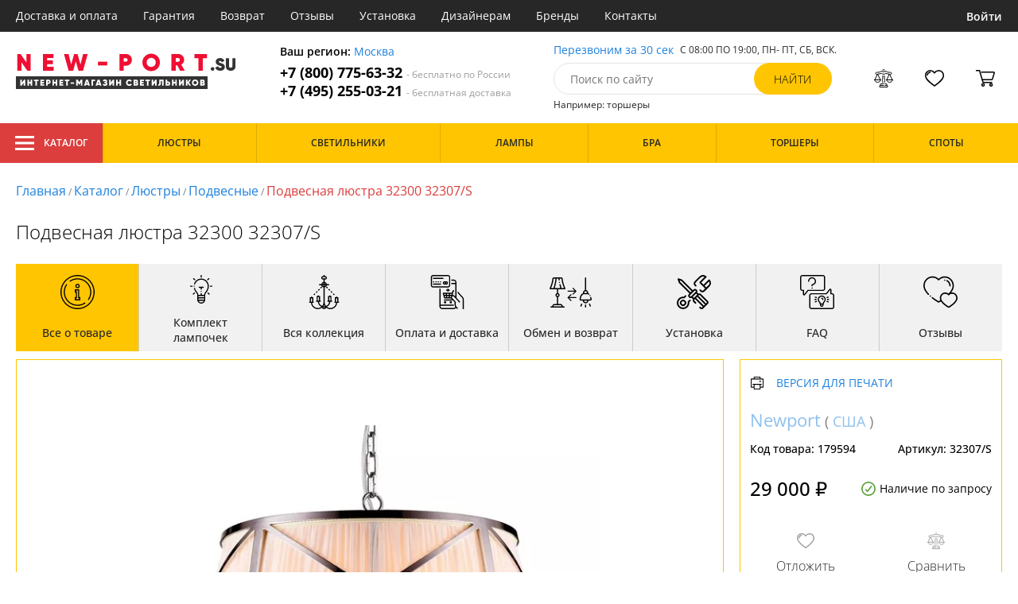

--- FILE ---
content_type: text/html; charset=utf8
request_url: https://new-port.su/newport-32307-s.html
body_size: 15323
content:
<!DOCTYPE html>
<html lang="ru">

<head>
  <meta charset="UTF-8">
  <meta name="viewport" content="width=device-width, initial-scale=1, shrink-to-fit=no">
    <title>Newport 32300 32307/S купить недорого в Москве на официальном сайте New-port.su</title>
  <meta name="description" content="Купить люстра бренда Newport из коллекции 32300 32307/S в нашем интернет-магазине по цене - 29000 руб. Описание, фото, отзывы. Доставка в любой регион России бесплатно. Качество гарантируем. Оформляйте заказ онлайн или по телефону">
      <meta name="robots" content="index,follow">
  
    <meta property="og:title" content="Подвесная люстра 32300 32307/S">
  <meta property="og:description" content="Подвесная люстра 32300 32307/S">
  <meta property="og:type" content="website">
  <meta property="og:url" content="https://new-port.su/newport-32307-s.html">
  <meta property="og:image" content="https://new-port.su/photo/resize/nwpt/card/main/456/4566c9f8-f415-42fe-8880-cb8a74424e48.webp">
  <meta property="og:site_name" content="https://new-port.su/">
  <meta property="og:locale" content="ru_RU">

    <meta name="twitter:card" content="summary_large_image">
  <meta property="twitter:domain" content="https://new-port.su/">
  <meta property="twitter:url" content="https://new-port.su/newport-32307-s.html">
  <meta name="twitter:title" content="Подвесная люстра 32300 32307/S">
  <meta name="twitter:description" content="Подвесная люстра 32300 32307/S">
  <meta name="twitter:image" content="https://new-port.su/photo/resize/nwpt/card/main/456/4566c9f8-f415-42fe-8880-cb8a74424e48.webp">




  <script type="application/ld+json">
    [
    {
      "@context": "http://schema.org",
      "@type": "Product",
      "name": "Подвесная люстра 32300 32307/S",
      "description": "Подвесная люстра 32300 32307/S",
      "image": [
                "/photo/resize/nwpt/card/main/456/4566c9f8-f415-42fe-8880-cb8a74424e48.webp",
                "/photo/resize/nwpt/card/schema/6ba/6ba56ed8-3ef1-47d5-88d6-e399f91f9efb.webp"
        ],
    "sku": "32307/S",
      "brand": {
        "@type": "Brand",
        "name": "Newport"
      },
      "productID": "179594",
      "countryOfOrigin": {
          "@context": "https://schema.org/",
          "@type": "Country",
          "name": "США"
      },
                  "height": "45",
                    "material": [
                      "Металл",
              "Ткань"
          ],
                    "color": [
                      "Белый",
              "Серый",
              "Никель"
          ],
          "offers": {
      "@type": "Offer",
      "priceCurrency": "RUB",
      "price": "29000",
              "availability": "https://schema.org/BackOrder",
            "itemCondition": "https://schema.org/NewCondition"
  }
}]
  </script>

      <meta name="mobile-web-app-capable" content="yes">
    <meta name="apple-mobile-web-app-capable" content="yes">
    <meta name="application-name" content="new-port.su">
    <meta name="apple-mobile-web-app-title" content="new-port.su">
    <meta name="msapplication-starturl" content="/">
    <meta name="theme-color" content="#ffa800">

    <link rel="apple-touch-icon" href="/resources/favicons/new-port.su/apple-touch-icon.png">
    <link rel="icon" href="/resources/favicons/new-port.su/favicon.ico" sizes="any">
    <link rel="icon" href="/resources/favicons/new-port.su/icon.png" type="image/png">
    <link rel="manifest" href="/manifests/new-port.su.manifest.json">
  
      <meta name="yandex-verification" content="c7c3d299abaf6f39" />
  
      <meta name="google-site-verification" content="PUwBiOYWSTVfMT-4mFmUBIc26m5Rcre-UZD0wvLndjo" />
  
  <link rel= "preconnect" href="https://bx24.eurotok.ru">

  <link rel="preload" href='/tmpl/odeonlight/fonts/opensans/OpenSans-Light.woff2' as="font" type="font/woff2" crossorigin>
  <link rel="preload" href='/tmpl/odeonlight/fonts/opensans/OpenSans-LightItalic.woff2' as="font" type="font/woff2" crossorigin>
  <link rel="preload" href='/tmpl/odeonlight/fonts/opensans/OpenSans-Regular.woff2' as="font" type="font/woff2" crossorigin>
  <link rel="preload" href='/tmpl/odeonlight/fonts/opensans/OpenSans-Italic.woff2' as="font" type="font/woff2" crossorigin>
  <link rel="preload" href='/tmpl/odeonlight/fonts/opensans/OpenSans-Medium.woff2' as="font" type="font/woff2" crossorigin>
  <link rel="preload" href='/tmpl/odeonlight/fonts/opensans/OpenSans-MediumItalic.woff2' as="font" type="font/woff2" crossorigin>
  <link rel="preload" href='/tmpl/odeonlight/fonts/opensans/OpenSans-SemiBold.woff2' as="font" type="font/woff2" crossorigin>
  <link rel="preload" href='/tmpl/odeonlight/fonts/opensans/OpenSans-SemiBoldItalic.woff2' as="font" type="font/woff2" crossorigin>
  <link rel="preload" href='/tmpl/odeonlight/fonts/opensans/OpenSans-Bold.woff2' as="font" type="font/woff2" crossorigin>
  <link rel="preload" href='/tmpl/odeonlight/fonts/opensans/OpenSans-BoldItalic.woff2' as="font" type="font/woff2" crossorigin>
  <link rel="preload" href='/tmpl/odeonlight/fonts/opensans/OpenSans-ExtraBold.woff2' as="font" type="font/woff2" crossorigin>
  <link rel="preload" href='/tmpl/odeonlight/fonts/opensans/OpenSans-ExtraBoldItalic.woff2' as="font" type="font/woff2" crossorigin>

  <link rel="stylesheet" href="/tmpl/odeonlight/styles/fonts.css">

    
      <link rel="stylesheet" href="/tmpl/odeonlight/styles/bundle/vendors-styles.min.css?v=1769014343594">
    <link rel="stylesheet" href="/tmpl/odeonlight/styles/bundle/main-styles.min.css?v=1769014343594">
    <link rel="stylesheet" href="/tmpl/odeonlight/styles/bundle/icons.min.css?v=1769014343594">
      <link rel="stylesheet" type="text/css" href="/tmpl/odeonlight/styles/seo.catalog.css">

        <link rel="stylesheet" type="text/css"
          href="/tmpl/odeonlight/styles/bundle/product-card-styles.min.css?v=1769014343594">
  
  <script type="application/ld+json">
    [
          {
        "@context": "https://schema.org",
        "@type": "BreadcrumbList",
        "itemListElement": [
                      {
              "@type": "ListItem",
              "position": 1,
              "name": "Главная",
              "item": "/"
            },
                      {
              "@type": "ListItem",
              "position": 2,
              "name": "Каталог",
              "item": "/catalog/"
            },
                      {
              "@type": "ListItem",
              "position": 3,
              "name": "Люстры",
              "item": "/lyustry/"
            },
                      {
              "@type": "ListItem",
              "position": 4,
              "name": "Подвесные",
              "item": "/podvesnye-lyustry/"
            },
                      {
              "@type": "ListItem",
              "position": 5,
              "name": "Подвесная люстра 32300 32307/S",
              "item": "https://new-port.su/newport-32307-s.html"
            }
                  ]
      },
        {
      "@context": "https://schema.org",
      "@type": "Organization",
      "url": "https://new-port.su/",
      "logo": "https://new-port.su/resources/logo/new-port.svg"
    },
    {
      "@context": "http://schema.org",
      "@type": "LocalBusiness",
      "name": "https://new-port.su/",
      "telephone": ["+78007756332", "+74952550321"],
      "openingHours": [
          "Mo-Fr 8:00-19:00",
          "Sa-Su 8:00-19:00"
      ],
      "address": "105264, г.Москва,Измайловский бульвар, д.55, офис 38"
    }]
  </script>
</head>

<body data-worktimenow="0">
  <header class="header">
    <div class="header-top js_headerTop">
    <div class="wrap-big wrap-header-top">
      <button class="button header-top__button-menu js_headerTopBtn ">
        <i class="icon icon-menu-white"></i>
      </button>
      <ul class="header-top-list">
        <li class="header-top-item">
                      <span class="header-top__link" onclick="return g('/delivery/');">Доставка и оплата</span>
                  </li>
        <li class="header-top-item">
                      <span class="header-top__link" onclick="return g('/guarantees/');">Гарантия</span>
                  </li>
        <li class="header-top-item">
                      <span class="header-top__link" onclick="return g('/refund/');">Возврат</span>
                  </li>
                          <li class="header-top-item">
                          <span class="header-top__link" onclick="return g('/feedback/');">Отзывы</span>
                      </li>
                <li class="header-top-item">
                      <span class="header-top__link" onclick="return g('/mount/');">Установка</span>
                  </li>
        <li class="header-top-item">
                      <span class="header-top__link" onclick="return g('/wholesaler/');">Дизайнерам</span>
                  </li>
        <li class="header-top-item">
                      <span class="header-top__link" onclick="return g('/producers/');">Бренды</span>
                  </li>
        <li class="header-top-item">
                      <span class="header-top__link" onclick="return g('/contact/');">Контакты</span>
                  </li>
      </ul>
                <div class="header-top__login">
            <button
            type="button"
            class="button header-top__btn header-top__btn--login js_btnPopupShow"
            data-popup="login"
          >
            Войти
          </button>
        </div>
          </div>
  </div>
  <div class="wrap-big header-body">
    <a href="/" class="header-logo">
      <img src="https://new-port.su/resources/logo/new-port.svg" alt="Логотип new-port.su" title="Логотип new-port.su" class="header-logo__image">
    </a>
    <div class="header-contacts">
      <div class="header-contacts__text">
        Ваш регион: <button class="link js_btnPopupShow js_region" data-popup="city">Москва</button>
      </div>
      <a href="tel:+78007756332" class="header-contacts__phone">
        +7 (800) 775-63-32
        <span class="header-contacts__phone-span">- бесплатно по России</span>
      </a>
      <a href="tel:+74952550321" class="header-contacts__phone">
        +7 (495) 255-03-21
        <span class="header-contacts__phone-span">- бесплатная доставка</span>
      </a>
    </div>
    <div class="header-search">
      <div class="header-search-top">
        <button class="link" >Перезвоним за 30 сек</button>
        <span class="header-search__text">С 08:00 ПО 19:00, ПН- ПТ, <span class="s-do-td-red">СБ, ВСК</span>.</span>
      </div>

      <form class="header-search-body" action="/catalog/">
        <div class="input-with-btn">
          <input
            type="text"
            class="header-search__input "
            placeholder="Поиск по сайту"
            autocomplete="off"
            name="q"
          >
          <input type="submit" class="button button-primary" value="найти" disabled>
        </div>
      </form>

      <div class="header-search-bottom">
        <span class="header-search-bottom__text">Например: торшеры</span>
      </div>
    </div>
    <ul class="header-actions">
      <li class="header-actions-item header-actions-item--mobile">
        <button type="button" class="button js_btnSearchShow" data-popup="search">
          <i class="icon icon-search"></i>
        </button>
        <div class="header-search js_headerSearchMobile hidden">
          <form class="header-search-body" action="/catalog/">
            <div class="input-with-btn">
              <input type="text" class="header-search__input js_searchInput" placeholder="Поиск по сайту" autocomplete="off" name="q">
              <button type="submit" class="button button-primary">найти<i class="icon icon-search"></i></button>
            </div>
          </form>
          <button type="button" class="button header-search__close js_btnSearchHide">
            <i class="icon icon-close"></i>
          </button>
        </div>
      </li>
            <li class="header-actions-item header-actions-item--mobile">
        <button type="button" class="button js_btnPopupShow" data-popup="login">
          <i class="icon icon-avatar"></i>
        </button>
      </li>
            <li class="header-actions-item dropdown-action header-actions-item--desktop-only">
        <button type="button" class="header-actions__btn">
          <i class="icon icon-compare"></i>
          <span class="header-actions__count js_compareAmount"></span>
        </button>
              </li>
      <li class="header-actions-item dropdown-action header-actions-item--desktop-only">
        <button type="button" class="header-actions__btn">
          <i class="icon icon-fav"></i>
          <span class="header-actions__count js_favoriteAmount"></span>
        </button>
              </li>
      <li class="header-actions-item dropdown-action header-actions-item--desktop-only">
        <button type="button" class="header-actions__btn">
          <i class="icon icon-cart"></i>
          <span class="header-actions__count js_basketAmount">
            
          </span>
        </button>
              </li>
    </ul>
  </div>
    <div class="menu-container">
      <div class="main-menu__background-box visually-hidden"></div>
      <div class="main-menu visually-hidden">

          <div class="left-menu">
              <div class="left-menu__title">Главное меню
                  <button class="main-menu__close-button-mobile js-menu-close-button"><i class="icon icon-big-x"></i></button>
              </div>
              <ul class="left-menu__list">
                                </ul>
              <ul class="left-menu__info-block">
                  <li><a href="/">Главная</a></li>
                  <li><a href="/delivery/">Доставка и оплата</a></li>
                  <li><a href="/guarantees/">Гарантия</a></li>
                  <li><a href="/refund/">Возврат</a></li>
                                                        <li><a href="/feedback/">Отзывы</a></li>
                                    <li><a href="/mount/">Установка</a></li>
                  <li><a href="/wholesaler/">Дизайнерам</a></li>
                  <li><a href="/producers/">Бренды</a></li>
                  <li><a href="/contact/">Контакты</a></li>
                                </ul>
              <div class="left-menu__contacts">
                  <a href="/" class="header-logo">
                    <img src="https://new-port.su/resources/logo/new-port.svg" alt="Логотип new-port.su" title="Логотип new-port.su" class="header-logo__image">
                  </a>
                  <div class="header-contacts__text">
                    Ваш регион: <button class="link js_btnPopupShow js_region js-menu-close-button" data-popup="city">Москва</button>
                  </div>
                  <a href="tel:+78007756332" class="header-contacts__phone">
                    +7 (800) 775-63-32
                    <span class="header-contacts__phone-span">- бесплатно по России</span>
                  </a>
                  <a href="tel:+74952550321" class="header-contacts__phone">
                    +7 (495) 255-03-21
                    <span class="header-contacts__phone-span">- бесплатная доставка</span>
                  </a>
              </div>
              <div class="margin-box margin-box--grey"></div>
          </div>
          
          <button class="main-menu__close-button js-menu-close-button"><i class="icon icon-big-x"></i></button>
      </div>
  </div>
  <div class="header-bottom">
        <div class="header-bottom-menu">
      <div class="header-bottom-menu-contacts">
        <div class="header-bottom-menu-contacts-links">
          <a
            href="tel:+78007756332"
            class="header-bottom-menu-contacts__link"
          >
            +7 (800) 775-63-32
          </a>
          <a
            href="tel:+74952550321"
            class="header-bottom-menu-contacts__link"
          >
            +7 (495) 255-03-21
          </a>
        </div>
        <div class="header-bottom-menu-contacts-cont">
          <div class="header-bottom-menu-contacts__text">
            - бесплатно по России
          </div>
          <button class="link" >Перезвоним за 30 сек</button>
        </div>
      </div>
    </div>
        <div class="header-bottom__menu-container wrap-huge">
      <div class="header-nav-item header-nav-item--catalog ">
        <button class="header-nav__link">
          <i class="icon icon-menu-white"></i>
          Каталог
          </button>
        </div>
      <ul class="header-nav js_headerNav">
      
        
        
        <li class="header-nav-item header-nav-item--empty">
                      <div class="header-nav__link js_header-nav__link">
              Люстры
              <i class="icon icon-arrow"></i>
            </div>
          
                  </li>
      
        
        
        <li class="header-nav-item header-nav-item--empty">
                      <div class="header-nav__link js_header-nav__link">
              Светильники
              <i class="icon icon-arrow"></i>
            </div>
          
                  </li>
      
        
        
        <li class="header-nav-item header-nav-item--empty">
                      <div class="header-nav__link js_header-nav__link">
              Лампы
              <i class="icon icon-arrow"></i>
            </div>
          
                  </li>
      
        
        
        <li class="header-nav-item header-nav-item--empty">
                      <div class="header-nav__link js_header-nav__link">
              Бра
              <i class="icon icon-arrow"></i>
            </div>
          
                  </li>
      
        
        
        <li class="header-nav-item header-nav-item--empty">
                      <div class="header-nav__link js_header-nav__link">
              Торшеры
              <i class="icon icon-arrow"></i>
            </div>
          
                  </li>
      
        
        
        <li class="header-nav-item header-nav-item--empty">
                      <div class="header-nav__link js_header-nav__link">
              Споты
              <i class="icon icon-arrow"></i>
            </div>
          
                  </li>
          </ul>
    </div>
  </div>
</header>
<header class="header-fixed bg-gray100 js_headerFixed hidden">
  <div class="wrap-big header-fixed-wrap">
    <div class="header-catalog">
      <div class="header-nav-item ">
        <button class="header-nav__link">
          <i class="icon icon-menu-white"></i>
          Каталог
        </button>
      </div>
    </div>
    <div class="header-contacts">
      <a href="tel:+78007756332" class="header-contacts__phone">
        +7 (800) 775-63-32
        <span class="header-contacts__phone-span">- бесплатно по России</span>
      </a>
      <a href="tel:+74952550321" class="header-contacts__phone">
        +7 (495) 255-03-21
        <span class="header-contacts__phone-span">- бесплатная доставка</span>
      </a>
    </div>
    <div class="header-search">
      <form class="header-search-body" action="/catalog/">
        <div class="input-with-btn">
          <input type="text" class="header-search__input " placeholder="Поиск по сайту" autocomplete="off" name="q">
          <input type="submit" class="button button-primary" value="найти" disabled>
        </div>
      </form>
    </div>
    <ul class="header-actions">
      <li class="header-actions-item dropdown-action">
        <button class="header-actions__btn">
          <i class="icon icon-compare"></i>
          <span class="header-actions__count js_compareAmount"></span>
        </button>
              </li>
      <li class="header-actions-item dropdown-action">
        <button class="header-actions__btn">
          <i class="icon icon-fav"></i>
          <span class="header-actions__count js_favoriteAmount"></span>
        </button>
              </li>
      <li class="header-actions-item dropdown-action">
        <button class="header-actions__btn">
          <i class="icon icon-cart"></i>
          <span class="header-actions__count js_basketAmount"></span>
        </button>
              </li>
    </ul>
  </div>
</header>
<header class="header header--mobile">
  <div class="wrap-big header-body">
    <ul class="header-actions">
      <li class="header-actions-item">
        <button class="button header-top__button-menu js_headerTopBtn ">
          <i class="icon icon-menu-white"></i>
        </button>
      </li>
      <li class="header-actions-item">
        <button class="header-actions__btn" >
          <i class="icon icon-compare"></i>
          <span class="header-actions__count js_compareAmount"></span>
        </button>
      </li>
      <li class="header-actions-item">
        <button class="button" >
          <i class="icon icon-eye-black"></i>
        </button>
      </li>
      <li class="header-actions-item">
        <button class="header-actions__btn" >
          <i class="icon icon-fav"></i>
          <span class="header-actions__count js_favoriteAmount"></span>
        </button>
      </li>
      <li class="header-actions-item">
        <button class="header-actions__btn" >
          <i class="icon icon-cart"></i>
          <span class="header-actions__count js_basketAmount">
            
          </span>
        </button>
      </li>
    </ul>
  </div>
</header>  <main>
    <div class="content wrap-big">
    			<div class="breadcrumbs">
				                            <a href="/" class="link breadcrumbs__link">Главная</a> /
        		  				                            <a href="/catalog/" class="link breadcrumbs__link">Каталог</a> /
        		  				                            <a href="/lyustry/" class="link breadcrumbs__link">Люстры</a> /
        		  				                            <a href="/podvesnye-lyustry/" class="link breadcrumbs__link">Подвесные</a> /
        		  				  		    <span class="breadcrumbs__link">Подвесная люстра 32300 32307/S</span>
      				</div>
	
    <div class="product-body">
      <h1 class="product__heading">Подвесная люстра 32300 32307/S</h1>
      <ul class="product-nav js_productNav">
        <i class="icon icon-arrow mobileOnly"></i>
        <li class="product-nav-item js_productNavTitle mobileOnly">
          <div class="product-nav__link js_productNavLink" data-tab="about" data-options="about">
            <i class="icon icon-info"></i>
            <span>Все о товаре</span>
          </div>
        </li>
        <li class="product-nav-item product-nav-item--active">
          <div class="product-nav__link js_productNavLink" data-tab="about" data-options="about">
            <i class="icon icon-info"></i>
            <span>Все о товаре</span>
          </div>
        </li>
                  <li class="product-nav-item product-nav-item">
            <div class="product-nav__link js_productNavLink js_productLamps" data-tab="lightBulb"
               data-bulb-base="E14">
              <i class="icon icon-lightBulb"></i>
              <span>Комплект лампочек</span>
            </div>
          </li>
                          <li class="product-nav-item product-nav-item">
            <div class="product-nav__link js_productNavLink js_productCollection" data-tab="collection"
               data-id-collection="35336">
              <i class="icon icon-tableLamp"></i>
              <span>Вся коллекция</span>
            </div>
          </li>
                        <li class="product-nav-item product-nav-item">
          <div class="product-nav__link js_productNavLink js_productShipped" data-tab="shipped" data-domain="1359">
            <i class="icon icon-shipped"></i>
            <span>Оплата и доставка</span>
          </div>
        </li>
        <li class="product-nav-item product-nav-item">
          <div class="product-nav__link js_productNavLink js_productBox" data-tab="box">
            <i class="icon icon-return"></i>
            <span>Обмен и возврат</span>
          </div>
        </li>
        <li class="product-nav-item product-nav-item">
          <div class="product-nav__link js_productNavLink js_productTools" data-tab="tools">
            <i class="icon icon-tools2"></i>
            <span>Установка</span>
          </div>
        </li>
                  <li class="product-nav-item product-nav-item">
            <div class="product-nav__link js_productNavLink js_productFaq" data-tab="faq">
              <i class="icon icon-question"></i>
              <span>FAQ</span>
            </div>
          </li>
                <li class="product-nav-item product-nav-item">
          <div class="product-nav__link js_productNavLink" data-tab="reviews">
            <i class="icon icon-message"></i>
            <span>Отзывы</span>
          </div>
        </li>
      </ul>
      <div class="product-content-wrap">
        <div class="product-content js_contentTab" data-tab="about">

          <div class="product-gallery">

                          <div class="gallery-slider">
        <div class="product-info-slider-gallery gallery-slider__swiper swiper swiper-block"
         data-swiper-type="fullScreenGallery"
        
    >
      <div class="swiper-wrapper">
                  <div class="gallery-slider__image swiper-slide">
                          <a class="js_preventLink" href="/photo/resize/nwpt/card/main/456/4566c9f8-f415-42fe-8880-cb8a74424e48.webp">
                          <img
                  class="gallery-slider__image-tag"
                  alt="Подвесная люстра 32300 32307/S в Москве - фото"
                  title="Подвесная люстра 32300 32307/S купить с доставкой по России"
                  
                  src="/photo/resize/nwpt/card/main/456/4566c9f8-f415-42fe-8880-cb8a74424e48.webp"
              >
              
            </a>
          </div>
                  <div class="gallery-slider__image swiper-slide">
                          <a class="js_preventLink" href="/photo/resize/nwpt/card/schema/6ba/6ba56ed8-3ef1-47d5-88d6-e399f91f9efb.webp">
                          <img
                  class="gallery-slider__image-tag"
                  alt="Подвесная люстра 32300 32307/S в Москве - фото схема"
                  title="Подвесная люстра 32300 32307/S купить с доставкой по России - схема"
                  
                  src="/photo/resize/nwpt/card/schema/6ba/6ba56ed8-3ef1-47d5-88d6-e399f91f9efb.webp"
              >
              
            </a>
          </div>
              </div>
    </div>
    <div class="product-info-slider-thumbs gallery-slider__swiper-thumbs swiper-block"
         data-swiper-type="">
      <div class="swiper-wrapper">
                  <div class="gallery-slider__image swiper-slide">
                          <a class="js_preventLink" href="/photo/resize/nwpt/thumb/main/d4f/d4f82bd7-3324-468d-9548-2a3b80ffa74d.webp">
                          <img
                  alt="Подвесная люстра 32300 32307/S в Москве - фото (миниатюра)"
                  title="Подвесная люстра 32300 32307/S купить с доставкой по России (миниатюра)"
                  src="/photo/resize/nwpt/thumb/main/d4f/d4f82bd7-3324-468d-9548-2a3b80ffa74d.webp"
              >
                          </a>
                      </div>
                  <div class="gallery-slider__image swiper-slide">
                          <a class="js_preventLink" href="/photo/resize/nwpt/thumb/schema/d70/d70c1248-cc9b-4792-bc3e-6e33a7b93d36.webp">
                          <img
                  alt="Подвесная люстра 32300 32307/S в Москве - фото схема (миниатюра)"
                  title="Подвесная люстра 32300 32307/S купить с доставкой по России - схема (миниатюра)"
                  src="/photo/resize/nwpt/thumb/schema/d70/d70c1248-cc9b-4792-bc3e-6e33a7b93d36.webp"
              >
                          </a>
                      </div>
              </div>
    </div>
      </div>


          </div>

          <div class="product-sidebar product-sidebar-second">
            <div class="product-sidebar-links">
                          </div>
            <div class="product-card-body-bottom">
              <div class="product-card-body-bottom__link">
                                                
                                                
                                  <span class="link" onclick="return g('/catalog/proizvoditel=Newport/');">Newport</span>
                
                                  (
                                      <a class="link link--country" href="/amerikanskie-lyustry/">США</a>
                                    )
                              </div>
              <button type="button" class="button--print link link--upper " data-gid="179594"><i
                    class="icon icon-print"></i>Версия для печати
              </button>
            </div>
            <div class="product-sidebar-info">
              <div class="product-sidebar__text">Код товара: <span class="product-sidebar__span">179594</span>
              </div>
                              <div class="product-sidebar__text">Артикул: <span
                      class="product-sidebar__span">32307/S</span></div>
                          </div>
            <div class="product-sidebar-buttons">
                                                      </div>
            <div class="product-sidebar-calc">
              <div class="product-sidebar-calc-line">
                                                  <div class="product-sidebar-calc__price">
                    29 000 ₽
                  </div>
                                      <span class="product-card-count">
      <i class="icon icon-check"></i>
      Наличие по запросу
    </span>
  
              </div>
                          </div>
            <ul class="product-sidebar-actions">
              <li class="product-sidebar-action">
                <button
                    type="button"
                    class="button  js_btnFavorite"
                    data-id="179594"
                                    >
                  <i class="icon icon-fav-gray"></i>
                  <span class="product-sidebar-actions__text  content-text--favorites"></span>
                </button>
              </li>
              <li class="product-sidebar-action">
                <button
                    type="button"
                    class="button  js_btnCompare"
                    data-id="179594"
                                    >
                  <i class="icon icon-compare-gray"></i>
                  <span class="product-sidebar-actions__text  content-text--compare"></span>
                </button>
              </li>
                                        </ul>
          </div>

          <div class="product-desc">
                                                <div class="product-desc-list">
                                                <div class="product-desc-item">
                                          <h2 class="product__title">Основные</h2>
                                                              <div class="product-desc-line">
                        <div class="product-desc-line__title">
                      <span class="product__text">
                        Страна:
                      </span>
                                                  </div>
                        <div class="product__text">
                          <a class="product__link" href="/amerikanskie-lyustry/">США</a>                        </div>
                      </div>
                                          <div class="product-desc-line">
                        <div class="product-desc-line__title">
                      <span class="product__text">
                        Производитель:
                      </span>
                                                  </div>
                        <div class="product__text">
                          <span  class="product__link" onclick="return g('/catalog/proizvoditel=Newport/');">Newport</span>                        </div>
                      </div>
                                          <div class="product-desc-line">
                        <div class="product-desc-line__title">
                      <span class="product__text">
                        Коллекция:
                      </span>
                                                  </div>
                        <div class="product__text">
                          <span >32300</span>                        </div>
                      </div>
                                          <div class="product-desc-line">
                        <div class="product-desc-line__title">
                      <span class="product__text">
                        Вид:
                      </span>
                                                  </div>
                        <div class="product__text">
                          <a class="product__link" href="/lyustry/">Люстры</a>                        </div>
                      </div>
                                          <div class="product-desc-line">
                        <div class="product-desc-line__title">
                      <span class="product__text">
                        Тип:
                      </span>
                                                  </div>
                        <div class="product__text">
                          <a class="product__link" href="/podvesnye-lyustry/">Подвесные</a>                        </div>
                      </div>
                                          <div class="product-desc-line">
                        <div class="product-desc-line__title">
                      <span class="product__text">
                        Стиль:
                      </span>
                                                  </div>
                        <div class="product__text">
                          <a class="product__link" href="/klassicheskie-lyustry/">Классический</a>, <a class="product__link" href="/lyustry-zamkovye/">Замковый</a>                        </div>
                      </div>
                                          <div class="product-desc-line">
                        <div class="product-desc-line__title">
                      <span class="product__text">
                        Цвет:
                      </span>
                                                  </div>
                        <div class="product__text">
                          <a class="product__link" href="/belye-lyustry/">Белый</a>, <a class="product__link" href="/lyustra-seraya/">Серый</a>, <a class="product__link" href="/lyustry-nikel/">Никель</a>                        </div>
                      </div>
                                          <div class="product-desc-line">
                        <div class="product-desc-line__title">
                      <span class="product__text">
                        Материал:
                      </span>
                                                  </div>
                        <div class="product__text">
                          <a class="product__link" href="/lyustry-iz-metalla/">Металл</a>, <a class="product__link" href="/lyustry-iz-tkani/">Ткань</a>                        </div>
                      </div>
                                          <div class="product-desc-line">
                        <div class="product-desc-line__title">
                      <span class="product__text">
                        Общая мощность ламп:
                      </span>
                                                  </div>
                        <div class="product__text">
                          420                            <button class="calc-power-button js_btnPopupShow" data-popup="power">Расчет мощности
                            </button>
                                                  </div>
                      </div>
                                          <div class="product-desc-line">
                        <div class="product-desc-line__title">
                      <span class="product__text">
                        Площадь освещения, (м2):
                      </span>
                                                      <div class="product-tooltip tooltip">
                              <i class="tooltip__icon">?</i>
                              <div class="tooltip-content"><p>Показатель площади освещения зависят от количества лампочек, их мощности и вида. При планировании площади освещения необходимо учитывать оттенки стен, высоту потолка, геометрическую форму помещения.</p></div>
                            </div>
                                                  </div>
                        <div class="product__text">
                          21                        </div>
                      </div>
                                      </div>
                                  <div class="product-desc-item">
                                          <h2 class="product__title">Электрика</h2>
                                                              <div class="product-desc-line">
                        <div class="product-desc-line__title">
                      <span class="product__text">
                        Тип ламп:
                      </span>
                                                      <div class="product-tooltip tooltip">
                              <i class="tooltip__icon">?</i>
                              <div class="tooltip-content"><p>Среди наиболее распространённых видов ламп: светодиодные, люминесцентные, галогенные и накаливания.</p></div>
                            </div>
                                                  </div>
                        <div class="product__text">
                          <a class="product__link" href="/lyustra-s-lampami-nakalivaniya/">Накаливания</a>                        </div>
                      </div>
                                          <div class="product-desc-line">
                        <div class="product-desc-line__title">
                      <span class="product__text">
                        Мощность лампы:
                      </span>
                                                  </div>
                        <div class="product__text">
                          60                        </div>
                      </div>
                                          <div class="product-desc-line">
                        <div class="product-desc-line__title">
                      <span class="product__text">
                        Мощность:
                      </span>
                                                  </div>
                        <div class="product__text">
                          <span  class="product__link" onclick="return g('/catalog/moshchnost=420;vid=Люстры/');">420</span>                        </div>
                      </div>
                                          <div class="product-desc-line">
                        <div class="product-desc-line__title">
                      <span class="product__text">
                        Мощность ламп, max:
                      </span>
                                                  </div>
                        <div class="product__text">
                          60                        </div>
                      </div>
                                          <div class="product-desc-line">
                        <div class="product-desc-line__title">
                      <span class="product__text">
                        Количество ламп:
                      </span>
                                                  </div>
                        <div class="product__text">
                          7                        </div>
                      </div>
                                          <div class="product-desc-line">
                        <div class="product-desc-line__title">
                      <span class="product__text">
                        Количество ламп 2:
                      </span>
                                                  </div>
                        <div class="product__text">
                          7                        </div>
                      </div>
                                          <div class="product-desc-line">
                        <div class="product-desc-line__title">
                      <span class="product__text">
                        Тип цоколя:
                      </span>
                                                  </div>
                        <div class="product__text">
                          <span  class="product__link" onclick="return g('/catalog/tip_tsokolya=E14;vid=Люстры/');">E14</span>                        </div>
                      </div>
                                          <div class="product-desc-line">
                        <div class="product-desc-line__title">
                      <span class="product__text">
                        Напряжение:
                      </span>
                                                  </div>
                        <div class="product__text">
                          220                        </div>
                      </div>
                                          <div class="product-desc-line">
                        <div class="product-desc-line__title">
                      <span class="product__text">
                        Диапазон рабочих температур:
                      </span>
                                                  </div>
                        <div class="product__text">
                          комнатная температура                        </div>
                      </div>
                                      </div>
                                  <div class="product-desc-item">
                                          <h2 class="product__title">Параметры плафонов</h2>
                                                              <div class="product-desc-line">
                        <div class="product-desc-line__title">
                      <span class="product__text">
                        Вид рассеивателя:
                      </span>
                                                  </div>
                        <div class="product__text">
                          Абажур                        </div>
                      </div>
                                          <div class="product-desc-line">
                        <div class="product-desc-line__title">
                      <span class="product__text">
                        Материал:
                      </span>
                                                  </div>
                        <div class="product__text">
                          <span  class="product__link" onclick="return g('/catalog/material_plafonov_abazhurov=Ткань;vid=Люстры/');">Ткань</span>, <span  class="product__link" onclick="return g('/catalog/material_plafonov_abazhurov=Металл;vid=Люстры/');">Металл</span>                        </div>
                      </div>
                                          <div class="product-desc-line">
                        <div class="product-desc-line__title">
                      <span class="product__text">
                        Цвет плафонов:
                      </span>
                                                  </div>
                        <div class="product__text">
                          <span  class="product__link" onclick="return g('/catalog/tsvet_plafonov=Серый;vid=Люстры/');">Серый</span>, <span  class="product__link" onclick="return g('/catalog/tsvet_plafonov=Белый;vid=Люстры/');">Белый</span>                        </div>
                      </div>
                                          <div class="product-desc-line">
                        <div class="product-desc-line__title">
                      <span class="product__text">
                        Поверхность:
                      </span>
                                                  </div>
                        <div class="product__text">
                          <span  class="product__link" onclick="return g('/catalog/poverkhnost_plafona=Матовый;vid=Люстры/');">Матовый</span>                        </div>
                      </div>
                                          <div class="product-desc-line">
                        <div class="product-desc-line__title">
                      <span class="product__text">
                        Количество плафонов:
                      </span>
                                                  </div>
                        <div class="product__text">
                          1                        </div>
                      </div>
                                          <div class="product-desc-line">
                        <div class="product-desc-line__title">
                      <span class="product__text">
                        Форма плафона:
                      </span>
                                                  </div>
                        <div class="product__text">
                          <a class="product__link" href="/lyustry-konus/">Конус</a>                        </div>
                      </div>
                                          <div class="product-desc-line">
                        <div class="product-desc-line__title">
                      <span class="product__text">
                        Направление:
                      </span>
                                                  </div>
                        <div class="product__text">
                          <span  class="product__link" onclick="return g('/catalog/napravlenie_plafonov_abazhurov=Вверх;vid=Люстры/');">Вверх</span>                        </div>
                      </div>
                                      </div>
                                  <div class="product-desc-item">
                                          <h2 class="product__title">Параметры арматуры</h2>
                                                              <div class="product-desc-line">
                        <div class="product-desc-line__title">
                      <span class="product__text">
                        Материал:
                      </span>
                                                  </div>
                        <div class="product__text">
                          <span  class="product__link" onclick="return g('/catalog/material_armatury=Металл;vid=Люстры/');">Металл</span>                        </div>
                      </div>
                                          <div class="product-desc-line">
                        <div class="product-desc-line__title">
                      <span class="product__text">
                        Цвет арматуры:
                      </span>
                                                  </div>
                        <div class="product__text">
                          <span  class="product__link" onclick="return g('/catalog/tsvet_armatury=Никель;vid=Люстры/');">Никель</span>                        </div>
                      </div>
                                          <div class="product-desc-line">
                        <div class="product-desc-line__title">
                      <span class="product__text">
                        Поверхность:
                      </span>
                                                  </div>
                        <div class="product__text">
                          <span  class="product__link" onclick="return g('/catalog/poverkhnost_armatury=Матовый;vid=Люстры/');">Матовый</span>                        </div>
                      </div>
                                      </div>
                                  <div class="product-desc-item">
                                          <h2 class="product__title">Размеры</h2>
                                                              <div class="product-desc-line">
                        <div class="product-desc-line__title">
                      <span class="product__text">
                        Высота, см:
                      </span>
                                                      <div class="product-tooltip tooltip">
                              <i class="tooltip__icon">?</i>
                              <div class="tooltip-content"><p>Приобретая светильник, необходимо обратить особое внимание на его высоту и остающимся пространством между ним и полом.</p>
<p> Важно, чтобы после установки аксессуара, домочадцы или гости не задевали прибор головой или руками.</p></div>
                            </div>
                                                  </div>
                        <div class="product__text">
                          45                        </div>
                      </div>
                                          <div class="product-desc-line">
                        <div class="product-desc-line__title">
                      <span class="product__text">
                        Высота максимальная, см:
                      </span>
                                                  </div>
                        <div class="product__text">
                          145                        </div>
                      </div>
                                          <div class="product-desc-line">
                        <div class="product-desc-line__title">
                      <span class="product__text">
                        Длина подвеса, см:
                      </span>
                                                  </div>
                        <div class="product__text">
                          100                        </div>
                      </div>
                                          <div class="product-desc-line">
                        <div class="product-desc-line__title">
                      <span class="product__text">
                        Диаметр, см:
                      </span>
                                                  </div>
                        <div class="product__text">
                          65                        </div>
                      </div>
                                      </div>
                                  <div class="product-desc-item">
                                          <h2 class="product__title">Дополнительные параметры</h2>
                                                              <div class="product-desc-line">
                        <div class="product-desc-line__title">
                      <span class="product__text">
                        Место размещения:
                      </span>
                                                  </div>
                        <div class="product__text">
                          <span  class="product__link" onclick="return g('/catalog/mesto_razmeshcheniya=Потолок;vid=Люстры/');">Потолок</span>                        </div>
                      </div>
                                          <div class="product-desc-line">
                        <div class="product-desc-line__title">
                      <span class="product__text">
                        Назначение:
                      </span>
                                                  </div>
                        <div class="product__text">
                          <a class="product__link" href="/lyustry-nad-obedennym-stolom/">над обеденным столом</a>, <a class="product__link" href="/lyustry-dlya-kafe/">Кафе</a>, <a class="product__link" href="/lyustry-v-spalnyu/">Спальня</a>, <a class="product__link" href="/lyustry-v-gostinuyu/">Гостиная</a>                        </div>
                      </div>
                                          <div class="product-desc-line">
                        <div class="product-desc-line__title">
                      <span class="product__text">
                        Класс влагозащиты:
                      </span>
                                                  </div>
                        <div class="product__text">
                          <a class="product__link" href="/lyustry-ip20/">IP20</a>                        </div>
                      </div>
                                          <div class="product-desc-line">
                        <div class="product-desc-line__title">
                      <span class="product__text">
                        Возможность подключить диммер:
                      </span>
                                                      <div class="product-tooltip tooltip">
                              <i class="tooltip__icon">?</i>
                              <div class="tooltip-content"><p>Диммер – удобная и функциональная составляющая, с помощью которой можно регулировать электрическую мощность нагрузки, а соответственно и яркость света. Диммер используется в осветительных приборах с напряжением 220В и подходит для соответствующих ламп накаливания, светодиодных и галогенных. Нельзя использовать диммер с энергосберегающими (компактно-люминесцентными) лампами.</p>
<p>Следует учитывать определенные ограничения по подключению осветительного прибора в последовательную сеть с диммером. Для этого светодиодные лампы должны иметь специальный драйвер, а в их характеристиках указано – «диммируемые» Также нельзя подключать к диммеру галогенные светильники со встроенным трансформатором.</p>
</div>
                            </div>
                                                  </div>
                        <div class="product__text">
                          есть                        </div>
                      </div>
                                      </div>
                                          </div>
          </div>

                    
        </div>
                                          <!--noindex-->
                    <div class="product-content js_contentTab hidden" data-tab="lightBulb">
            <div class="collection-list js_productContentSlider js_productBulbList">
              <span class="loader product_card_loader js_paginLoader"></span>
            </div>
                                  </div>

                      <!--/noindex-->
                  
                  <div class="product-content js_contentTab hidden" data-tab="collection">
            <div class="collection-list js_productContentSlider js_productCollectionList">
              <span class="loader product_card_loader js_paginLoader"></span>
            </div>
          </div>
        
        <div class="product-content js_contentTab hidden" data-tab="shipped">
          <div class="js_productContentSlider js_productShippedList">
            <span class="loader product_card_loader js_paginLoader"></span>
          </div>
        </div>
        <div class="product-content js_contentTab hidden" data-tab="box">
          <div class="js_productContentSlider js_productBoxList">
            <span class="loader product_card_loader js_paginLoader"></span>
          </div>
        </div>
        <div class="product-content js_contentTab hidden" data-tab="tools">
          <div class="js_productContentSlider js_productToolsList">
            <span class="loader product_card_loader js_paginLoader"></span>
          </div>
        </div>

                  <div class="product-content js_contentTab hidden" data-tab="faq">
            <div class="js_productContentSlider js_productFaqList">
              <span class="loader product_card_loader js_paginLoader"></span>
            </div>
          </div>
        
        <div class="product-content js_contentTab hidden" data-tab="reviews">
          <picture>
            <source media="(max-width: 520px)" srcset="/tmpl/odeonlight/assets/images/pen-sm.webp">
            <img src="/tmpl/odeonlight/assets/images/pen.webp" alt="pen" class="product-content-tab__img" loading="lazy">
          </picture>
          <h2 class="product__title">Отзывы</h2>

          
          <form class="review-form js_reviewForm" onsubmit="return false;" data-gid="179594">
            <div class="form-block">
              <div class="form-group form-group--full">
                <p class="form__label">Фамилия, имя</p>
                <input
                    type="text"
                    class="input js_name js_mask"
                    placeholder="Иванов Иван Иванович"
                    data-inputmask-regex="[А-Яа-я\-._ ]{1,64}"
                    required
                >
              </div>
              <div class="form-group form-group--full">
                <p class="form__label">Комментарии</p>
                <textarea
                    class="textarea js_message js_mask"
                    required
                ></textarea>
              </div>
              <div class="form-actions">
                <button type="submit" class="button button-primary" disabled>отправить</button>
              </div>
            </div>
          </form>
        </div>
        <div class="product-sidebar js_contentTab" data-tab="about">
          <div class="product-sidebar-links">
                        <div class="link-wrap">
              <i class="icon icon-print"></i>
              <button type="button" class="link link--upper " data-gid="179594">Версия для печати
              </button>
            </div>
          </div>
          <div class="product-card-body-bottom">
            <div class="product-card-body-bottom__link">
                                          
                                          
                              <span class="link" onclick="return g('/catalog/proizvoditel=Newport/');">Newport</span>
              
                              (
                                  <a class="link link--country" href="/amerikanskie-lyustry/">США</a>
                                )
                          </div>
          </div>
          <div class="product-sidebar-info">
            <div class="product-sidebar__text">Код товара: <span class="product-sidebar__span">179594</span></div>
                          <div class="product-sidebar__text">Артикул: <span class="product-sidebar__span">32307/S</span>
              </div>
                      </div>
          <div class="product-sidebar-buttons">
                                              </div>
          <div class="product-sidebar-calc">
            <div class="product-sidebar-calc-line">
                                            <div class="product-sidebar-calc__price">
                  29 000 ₽
                </div>
                                  <span class="product-card-count">
      <i class="icon icon-check"></i>
      Наличие по запросу
    </span>
  
            </div>
                      </div>
          <ul class="product-sidebar-actions">
            <li class="product-sidebar-action">
              <button
                  type="button"
                  class="button  js_btnFavorite"
                  data-id="179594"
                                >
                <i class="icon icon-fav-gray"></i>
                <span class="product-sidebar-actions__text content-text--favorites"></span>
              </button>
            </li>
            <li class="product-sidebar-action">
              <button
                  type="button"
                  class="button  js_btnCompare"
                  data-id="179594"
                                >
                <i class="icon icon-compare-gray"></i>
                <span class="product-sidebar-actions__text content-text--compare"></span>
              </button>
            </li>
                                  </ul>
        </div>
      </div>

            
      
      
      
            
      
      
            
      
                <section
      class="crosses-by-property-slider swiper"
      data-swiper-type="products"
      data-swiper-lazy="true"
      data-swiper-buttons="true"
  >
    <div class="slider-block__header">
      <h2 class="main-page__title slider-block-header__title">Похожие по стилю</h2>
              <i class="icon icon-circle-left-arrow swiper-prev"></i>
        <i class="icon icon-circle-left-arrow icon--reverse swiper-next"></i>
          </div>
    <div class="swiper-wrapper">
                  <div class="product-card-new swiper-slide" data-gid="250160">
    <a href="https://new-port.su/newport-31103-a-nickel-right.html">
            <img
          alt=""
          title=""
          class="product-card-new__img"
          loading="lazy"
          src="/photo/resize/nwpt/catalog/main/7f7/7f73f8a9-bec9-48a5-8a5c-704b8f8c0c0d.webp"
      >
      <div class="swiper-lazy-preloader"></div>
    </a>

    <div class="product-card-mark-list">
                                        </div>

    <div class="product-card-new__code">
      <div class="article">Артикул: 31103/A nickel right</div>
      <div class="product-code">Код: 250160</div>
    </div>
    <div class="product-card-new__title">
      <a href="https://new-port.su/newport-31103-a-nickel-right.html">Бра 31100 31103/A nickel right</a>
    </div>
    <div class="product-card-new__info">
      <div class="product-country">Newport (США)</div>
                            <span class="product-card-count">
      <i class="icon icon-check"></i>
      10 шт.
    </span>
  
          </div>
    <div class="product-card-new__price">
                      <div class="price-new">19 368 ₽</div>
                  <button
              class="button button-secondary button--buy"
                        >Купить <i class="icon icon-cart"></i></button>
                  </div>
  </div>

                  <div class="product-card-new swiper-slide" data-gid="188461">
    <a href="https://new-port.su/newport-3101-fl-bez-abazhurov.html">
            <img
          alt=""
          title=""
          class="product-card-new__img"
          loading="lazy"
          src="/photo/resize/nwpt/catalog/main/755/755bb0c0-d761-48c0-87b2-d6725e7aa4d0.webp"
      >
      <div class="swiper-lazy-preloader"></div>
    </a>

    <div class="product-card-mark-list">
                                        </div>

    <div class="product-card-new__code">
      <div class="article">Артикул: 3101/FL без абажуров</div>
      <div class="product-code">Код: 188461</div>
    </div>
    <div class="product-card-new__title">
      <a href="https://new-port.su/newport-3101-fl-bez-abazhurov.html">Торшер 3100 3101/FL без абажуров</a>
    </div>
    <div class="product-card-new__info">
      <div class="product-country">Newport (США)</div>
                            <span class="product-card-count">
      <i class="icon icon-check"></i>
      8 шт.
    </span>
  
          </div>
    <div class="product-card-new__price">
                      <div class="price-new">41 254 ₽</div>
                  <button
              class="button button-secondary button--buy"
                        >Купить <i class="icon icon-cart"></i></button>
                  </div>
  </div>

                  <div class="product-card-new swiper-slide" data-gid="244811">
    <a href="https://new-port.su/newport-10119-7-s.html">
            <img
          alt=""
          title=""
          class="product-card-new__img"
          loading="lazy"
          src="/photo/resize/nwpt/catalog/main/ec7/ec76652e-ab2b-4668-a4e1-980fb68a920b.webp"
      >
      <div class="swiper-lazy-preloader"></div>
    </a>

    <div class="product-card-mark-list">
                                        </div>

    <div class="product-card-new__code">
      <div class="article">Артикул: 10119+7/S</div>
      <div class="product-code">Код: 244811</div>
    </div>
    <div class="product-card-new__title">
      <a href="https://new-port.su/newport-10119-7-s.html">Подвесной светильник 10110 10119+7/S</a>
    </div>
    <div class="product-card-new__info">
      <div class="product-country">Newport (США)</div>
                            <span class="product-card-count">
      <i class="icon icon-check"></i>
      8 шт.
    </span>
  
          </div>
    <div class="product-card-new__price">
                      <div class="price-new">118 405 ₽</div>
                  <button
              class="button button-secondary button--buy"
                        >Купить <i class="icon icon-cart"></i></button>
                  </div>
  </div>

                  <div class="product-card-new swiper-slide" data-gid="284819">
    <a href="https://new-port.su/newport-3551-a-nickel.html">
            <img
          alt=""
          title=""
          class="product-card-new__img"
          loading="lazy"
          src="/photo/resize/nwpt/catalog/main/51a/51a201b8-5a8e-4e02-9b72-327e7dabe388.webp"
      >
      <div class="swiper-lazy-preloader"></div>
    </a>

    <div class="product-card-mark-list">
                                        </div>

    <div class="product-card-new__code">
      <div class="article">Артикул: 3551/A nickel</div>
      <div class="product-code">Код: 284819</div>
    </div>
    <div class="product-card-new__title">
      <a href="https://new-port.su/newport-3551-a-nickel.html">Бра 3550 3551/A nickel</a>
    </div>
    <div class="product-card-new__info">
      <div class="product-country">Newport (США)</div>
                            <span class="product-card-count">
      <i class="icon icon-check"></i>
      47 шт.
    </span>
  
          </div>
    <div class="product-card-new__price">
                      <div class="price-new">9 270 ₽</div>
                  <button
              class="button button-secondary button--buy"
                        >Купить <i class="icon icon-cart"></i></button>
                  </div>
  </div>

                  <div class="product-card-new swiper-slide" data-gid="244833">
    <a href="https://new-port.su/newport-31114-s-nickel.html">
            <img
          alt=""
          title=""
          class="product-card-new__img"
          loading="lazy"
          src="/photo/resize/nwpt/catalog/main/9c3/9c3f3a37-910d-493e-8bbe-f62e913603e7.webp"
      >
      <div class="swiper-lazy-preloader"></div>
    </a>

    <div class="product-card-mark-list">
                                        </div>

    <div class="product-card-new__code">
      <div class="article">Артикул: 31114/S nickel</div>
      <div class="product-code">Код: 244833</div>
    </div>
    <div class="product-card-new__title">
      <a href="https://new-port.su/newport-31114-s-nickel.html">Подвесной светильник 31100 31114/S nickel</a>
    </div>
    <div class="product-card-new__info">
      <div class="product-country">Newport (США)</div>
                            <span class="product-card-count">
      <i class="icon icon-check"></i>
      3 шт.
    </span>
  
          </div>
    <div class="product-card-new__price">
                      <div class="price-new">71 559 ₽</div>
                  <button
              class="button button-secondary button--buy"
                        >Купить <i class="icon icon-cart"></i></button>
                  </div>
  </div>

                  <div class="product-card-new swiper-slide" data-gid="244637">
    <a href="https://new-port.su/newport-35101-a.html">
            <img
          alt=""
          title=""
          class="product-card-new__img"
          loading="lazy"
          src="/photo/resize/nwpt/catalog/main/961/961d5cbd-e0e9-4520-b15a-c9bb732a9097.webp"
      >
      <div class="swiper-lazy-preloader"></div>
    </a>

    <div class="product-card-mark-list">
                                        </div>

    <div class="product-card-new__code">
      <div class="article">Артикул: 35101/A</div>
      <div class="product-code">Код: 244637</div>
    </div>
    <div class="product-card-new__title">
      <a href="https://new-port.su/newport-35101-a.html">Бра 35100 35101/A</a>
    </div>
    <div class="product-card-new__info">
      <div class="product-country">Newport (США)</div>
                            <span class="product-card-count">
      <i class="icon icon-check"></i>
      19 шт.
    </span>
  
          </div>
    <div class="product-card-new__price">
                      <div class="price-new">12 858 ₽</div>
                  <button
              class="button button-secondary button--buy"
                        >Купить <i class="icon icon-cart"></i></button>
                  </div>
  </div>

                  <div class="product-card-new swiper-slide" data-gid="220603">
    <a href="https://new-port.su/newport-3293-a-brass.html">
            <img
          alt=""
          title=""
          class="product-card-new__img"
          loading="lazy"
          src="/photo/resize/nwpt/catalog/main/e9e/e9ec97a7-761c-4dda-8c41-e88bb7f6a47b.webp"
      >
      <div class="swiper-lazy-preloader"></div>
    </a>

    <div class="product-card-mark-list">
                                        </div>

    <div class="product-card-new__code">
      <div class="article">Артикул: 3293/A brass</div>
      <div class="product-code">Код: 220603</div>
    </div>
    <div class="product-card-new__title">
      <a href="https://new-port.su/newport-3293-a-brass.html">Настенный светильник 3290 3293/A brass</a>
    </div>
    <div class="product-card-new__info">
      <div class="product-country">Newport (США)</div>
                            <span class="product-card-count">
      <i class="icon icon-check"></i>
      1 шт.
    </span>
  
          </div>
    <div class="product-card-new__price">
                      <div class="price-new">30 666 ₽</div>
                  <button
              class="button button-secondary button--buy"
                        >Купить <i class="icon icon-cart"></i></button>
                  </div>
  </div>

                  <div class="product-card-new swiper-slide" data-gid="244807">
    <a href="https://new-port.su/newport-10111-s.html">
            <img
          alt=""
          title=""
          class="product-card-new__img"
          loading="lazy"
          src="/photo/resize/nwpt/catalog/main/05e/05e55a6e-488e-4b00-854e-98538bef2a1e.webp"
      >
      <div class="swiper-lazy-preloader"></div>
    </a>

    <div class="product-card-mark-list">
                                        </div>

    <div class="product-card-new__code">
      <div class="article">Артикул: 10111/S</div>
      <div class="product-code">Код: 244807</div>
    </div>
    <div class="product-card-new__title">
      <a href="https://new-port.su/newport-10111-s.html">Подвесной светильник 10110 10111/S</a>
    </div>
    <div class="product-card-new__info">
      <div class="product-country">Newport (США)</div>
                            <span class="product-card-count">
      <i class="icon icon-check"></i>
      31 шт.
    </span>
  
          </div>
    <div class="product-card-new__price">
                      <div class="price-new">20 073 ₽</div>
                  <button
              class="button button-secondary button--buy"
                        >Купить <i class="icon icon-cart"></i></button>
                  </div>
  </div>

                  <div class="product-card-new swiper-slide" data-gid="244831">
    <a href="https://new-port.su/newport-31103-s-nickel.html">
            <img
          alt=""
          title=""
          class="product-card-new__img"
          loading="lazy"
          src="/photo/resize/nwpt/catalog/main/2c7/2c7bd820-a801-4be2-ac6d-c90bd9a5a1ba.webp"
      >
      <div class="swiper-lazy-preloader"></div>
    </a>

    <div class="product-card-mark-list">
                                        </div>

    <div class="product-card-new__code">
      <div class="article">Артикул: 31103/S nickel</div>
      <div class="product-code">Код: 244831</div>
    </div>
    <div class="product-card-new__title">
      <a href="https://new-port.su/newport-31103-s-nickel.html">Подвесной светильник 31100 31103/S nickel</a>
    </div>
    <div class="product-card-new__info">
      <div class="product-country">Newport (США)</div>
                            <span class="product-card-count">
      <i class="icon icon-check"></i>
      16 шт.
    </span>
  
          </div>
    <div class="product-card-new__price">
                      <div class="price-new">46 750 ₽</div>
                  <button
              class="button button-secondary button--buy"
                        >Купить <i class="icon icon-cart"></i></button>
                  </div>
  </div>

                  <div class="product-card-new swiper-slide" data-gid="244690">
    <a href="https://new-port.su/newport-11401-t.html">
            <img
          alt=""
          title=""
          class="product-card-new__img"
          loading="lazy"
          src="/photo/resize/nwpt/catalog/main/998/99850806-4f4e-4b0e-b7e6-d0b55a7afe7b.webp"
      >
      <div class="swiper-lazy-preloader"></div>
    </a>

    <div class="product-card-mark-list">
                                        </div>

    <div class="product-card-new__code">
      <div class="article">Артикул: 11401/T</div>
      <div class="product-code">Код: 244690</div>
    </div>
    <div class="product-card-new__title">
      <a href="https://new-port.su/newport-11401-t.html">Интерьерная настольная лампа 11400 11401/T</a>
    </div>
    <div class="product-card-new__info">
      <div class="product-country">Newport (США)</div>
                            <span class="product-card-count">
      <i class="icon icon-check"></i>
      11 шт.
    </span>
  
          </div>
    <div class="product-card-new__price">
                      <div class="price-new">23 895 ₽</div>
                  <button
              class="button button-secondary button--buy"
                        >Купить <i class="icon icon-cart"></i></button>
                  </div>
  </div>

          </div>
      </section>

      
            
      
      
            
      
                <section
      class="this-collection swiper"
      data-swiper-type="products"
      data-swiper-lazy="true"
      data-swiper-buttons="true"
  >
    <div class="slider-block__header">
      <h2 class="main-page__title slider-block-header__title">Популярные товары категории &quot;люстры подвесные&quot;</h2>
              <i class="icon icon-circle-left-arrow swiper-prev"></i>
        <i class="icon icon-circle-left-arrow icon--reverse swiper-next"></i>
          </div>
    <div class="swiper-wrapper">
                  <div class="product-card-new swiper-slide" data-gid="179736">
    <a href="https://new-port.su/newport-35008-c.html">
            <img
          alt="Подвесная люстра 35000 35008/C купить с доставкой по России"
          title="Подвесная люстра 35000 35008/C в Москве - фото"
          class="product-card-new__img"
          loading="lazy"
          src="/photo/resize/nwpt/catalog/main/573/573882fb-2531-43b9-bcff-0de2c1a84659.webp"
      >
      <div class="swiper-lazy-preloader"></div>
    </a>

    <div class="product-card-mark-list">
                                        </div>

    <div class="product-card-new__code">
      <div class="article">Артикул: 35008/C</div>
      <div class="product-code">Код: 179736</div>
    </div>
    <div class="product-card-new__title">
      <a href="https://new-port.su/newport-35008-c.html">Подвесная люстра 35000 35008/C</a>
    </div>
    <div class="product-card-new__info">
      <div class="product-country">Newport (США)</div>
                            <span class="product-card-count">
      <i class="icon icon-check"></i>
      1 шт.
    </span>
  
          </div>
    <div class="product-card-new__price">
                      <div class="price-new">125 370 ₽</div>
                  <button
              class="button button-secondary button--buy"
                        >Купить <i class="icon icon-cart"></i></button>
                  </div>
  </div>

                  <div class="product-card-new swiper-slide" data-gid="179738">
    <a href="https://new-port.su/newport-35012-6-s-35000-podvesnaya-lyustra.html">
            <img
          alt="Подвесная люстра 35000 35012+6/С купить с доставкой по России"
          title="Подвесная люстра 35000 35012+6/С в Москве - фото"
          class="product-card-new__img"
          loading="lazy"
          src="/photo/resize/nwpt/catalog/main/f37/f37b7f7e-0983-414a-aedf-f7080fc50b66.webp"
      >
      <div class="swiper-lazy-preloader"></div>
    </a>

    <div class="product-card-mark-list">
                                        </div>

    <div class="product-card-new__code">
      <div class="article">Артикул: 35012+6/С</div>
      <div class="product-code">Код: 179738</div>
    </div>
    <div class="product-card-new__title">
      <a href="https://new-port.su/newport-35012-6-s-35000-podvesnaya-lyustra.html">Подвесная люстра 35000 35012+6/С</a>
    </div>
    <div class="product-card-new__info">
      <div class="product-country">Newport (США)</div>
                            <span class="product-card-count">
      <i class="icon icon-check"></i>
      2 шт.
    </span>
  
          </div>
    <div class="product-card-new__price">
                      <div class="price-new">265 742 ₽</div>
                  <button
              class="button button-secondary button--buy"
                        >Купить <i class="icon icon-cart"></i></button>
                  </div>
  </div>

                  <div class="product-card-new swiper-slide" data-gid="188382">
    <a href="https://new-port.su/newport-10110-1-c-podvesnaya-lyustra.html">
            <img
          alt="Подвесная люстра 10110 10110+1/C купить с доставкой по России"
          title="Подвесная люстра 10110 10110+1/C в Москве - фото"
          class="product-card-new__img"
          loading="lazy"
          src="/photo/resize/nwpt/catalog/main/a29/a2900570-24a3-4c13-954d-78a48c319af0.webp"
      >
      <div class="swiper-lazy-preloader"></div>
    </a>

    <div class="product-card-mark-list">
                                        </div>

    <div class="product-card-new__code">
      <div class="article">Артикул: 10110+1/C</div>
      <div class="product-code">Код: 188382</div>
    </div>
    <div class="product-card-new__title">
      <a href="https://new-port.su/newport-10110-1-c-podvesnaya-lyustra.html">Подвесная люстра 10110 10110+1/C</a>
    </div>
    <div class="product-card-new__info">
      <div class="product-country">Newport (США)</div>
                            <span class="product-card-count">
      <i class="icon icon-check"></i>
      6 шт.
    </span>
  
          </div>
    <div class="product-card-new__price">
                      <div class="price-new">103 725 ₽</div>
                  <button
              class="button button-secondary button--buy"
                        >Купить <i class="icon icon-cart"></i></button>
                  </div>
  </div>

                  <div class="product-card-new swiper-slide" data-gid="188388">
    <a href="https://new-port.su/newport-10125-5-c-podvesnaya-lyustra.html">
            <img
          alt="Подвесная люстра 10120 10125+5/C купить с доставкой по России"
          title="Подвесная люстра 10120 10125+5/C в Москве - фото"
          class="product-card-new__img"
          loading="lazy"
          src="/photo/resize/nwpt/catalog/main/8d5/8d51f750-ef82-4281-872b-2c18ec144826.webp"
      >
      <div class="swiper-lazy-preloader"></div>
    </a>

    <div class="product-card-mark-list">
                                        </div>

    <div class="product-card-new__code">
      <div class="article">Артикул: 10125+5/C</div>
      <div class="product-code">Код: 188388</div>
    </div>
    <div class="product-card-new__title">
      <a href="https://new-port.su/newport-10125-5-c-podvesnaya-lyustra.html">Подвесная люстра 10120 10125+5/C</a>
    </div>
    <div class="product-card-new__info">
      <div class="product-country">Newport (США)</div>
                            <span class="product-card-count">
      <i class="icon icon-check"></i>
      6 шт.
    </span>
  
          </div>
    <div class="product-card-new__price">
                      <div class="price-new">157 731 ₽</div>
                  <button
              class="button button-secondary button--buy"
                        >Купить <i class="icon icon-cart"></i></button>
                  </div>
  </div>

                  <div class="product-card-new swiper-slide" data-gid="188390">
    <a href="https://new-port.su/newport-10128-8-s-podvesnaya-lyustra.html">
            <img
          alt="Подвесная люстра 10120 10128+8/S купить с доставкой по России"
          title="Подвесная люстра 10120 10128+8/S в Москве - фото"
          class="product-card-new__img"
          loading="lazy"
          src="/photo/resize/nwpt/catalog/main/b77/b7734aaa-b607-49d6-b097-8a6c63942033.webp"
      >
      <div class="swiper-lazy-preloader"></div>
    </a>

    <div class="product-card-mark-list">
                                        </div>

    <div class="product-card-new__code">
      <div class="article">Артикул: 10128+8/S</div>
      <div class="product-code">Код: 188390</div>
    </div>
    <div class="product-card-new__title">
      <a href="https://new-port.su/newport-10128-8-s-podvesnaya-lyustra.html">Подвесная люстра 10120 10128+8/S</a>
    </div>
    <div class="product-card-new__info">
      <div class="product-country">Newport (США)</div>
                            <span class="product-card-count">
      <i class="icon icon-check"></i>
      8 шт.
    </span>
  
          </div>
    <div class="product-card-new__price">
                      <div class="price-new">224 809 ₽</div>
                  <button
              class="button button-secondary button--buy"
                        >Купить <i class="icon icon-cart"></i></button>
                  </div>
  </div>

                  <div class="product-card-new swiper-slide" data-gid="188391">
    <a href="https://new-port.su/newport-10129-9-c-podvesnaya-lyustra.html">
            <img
          alt="Подвесная люстра 10120 10129+9/C купить с доставкой по России"
          title="Подвесная люстра 10120 10129+9/C в Москве - фото"
          class="product-card-new__img"
          loading="lazy"
          src="/photo/resize/nwpt/catalog/main/11e/11e97f3a-2ead-4ba6-acbe-f66424559999.webp"
      >
      <div class="swiper-lazy-preloader"></div>
    </a>

    <div class="product-card-mark-list">
                                        </div>

    <div class="product-card-new__code">
      <div class="article">Артикул: 10129+9/C</div>
      <div class="product-code">Код: 188391</div>
    </div>
    <div class="product-card-new__title">
      <a href="https://new-port.su/newport-10129-9-c-podvesnaya-lyustra.html">Подвесная люстра 10120 10129+9/C</a>
    </div>
    <div class="product-card-new__info">
      <div class="product-country">Newport (США)</div>
                            <span class="product-card-count">
      <i class="icon icon-check"></i>
      10 шт.
    </span>
  
          </div>
    <div class="product-card-new__price">
                      <div class="price-new">201 172 ₽</div>
                  <button
              class="button button-secondary button--buy"
                        >Купить <i class="icon icon-cart"></i></button>
                  </div>
  </div>

                  <div class="product-card-new swiper-slide" data-gid="188404">
    <a href="https://new-port.su/newport-11408-c.html">
            <img
          alt="Подвесная люстра 11400 11408/C купить с доставкой по России"
          title="Подвесная люстра 11400 11408/C в Москве - фото"
          class="product-card-new__img"
          loading="lazy"
          src="/photo/resize/nwpt/catalog/main/a42/a422c9fe-8dc0-4ed2-a81c-697f7ac6c6ea.webp"
      >
      <div class="swiper-lazy-preloader"></div>
    </a>

    <div class="product-card-mark-list">
                                        </div>

    <div class="product-card-new__code">
      <div class="article">Артикул: 11408/C</div>
      <div class="product-code">Код: 188404</div>
    </div>
    <div class="product-card-new__title">
      <a href="https://new-port.su/newport-11408-c.html">Подвесная люстра 11400 11408/C</a>
    </div>
    <div class="product-card-new__info">
      <div class="product-country">Newport (США)</div>
                            <span class="product-card-count">
      <i class="icon icon-check"></i>
      6 шт.
    </span>
  
          </div>
    <div class="product-card-new__price">
                      <div class="price-new">80 365 ₽</div>
                  <button
              class="button button-secondary button--buy"
                        >Купить <i class="icon icon-cart"></i></button>
                  </div>
  </div>

                  <div class="product-card-new swiper-slide" data-gid="188405">
    <a href="https://new-port.su/newport-11508-c.html">
            <img
          alt="Подвесная люстра 11500 11508/C купить с доставкой по России"
          title="Подвесная люстра 11500 11508/C в Москве - фото"
          class="product-card-new__img"
          loading="lazy"
          src="/photo/resize/nwpt/catalog/main/efa/efa81e1e-ed3b-4aab-a4ec-39479462ec86.webp"
      >
      <div class="swiper-lazy-preloader"></div>
    </a>

    <div class="product-card-mark-list">
                                        </div>

    <div class="product-card-new__code">
      <div class="article">Артикул: 11508/C</div>
      <div class="product-code">Код: 188405</div>
    </div>
    <div class="product-card-new__title">
      <a href="https://new-port.su/newport-11508-c.html">Подвесная люстра 11500 11508/C</a>
    </div>
    <div class="product-card-new__info">
      <div class="product-country">Newport (США)</div>
                            <span class="product-card-count">
      <i class="icon icon-check"></i>
      4 шт.
    </span>
  
          </div>
    <div class="product-card-new__price">
                      <div class="price-new">82 830 ₽</div>
                  <button
              class="button button-secondary button--buy"
                        >Купить <i class="icon icon-cart"></i></button>
                  </div>
  </div>

                  <div class="product-card-new swiper-slide" data-gid="188406">
    <a href="https://new-port.su/newport-11510-5-c-podvesnaya-lyustra.html">
            <img
          alt="Подвесная люстра 11500 11510+5/C купить с доставкой по России"
          title="Подвесная люстра 11500 11510+5/C в Москве - фото"
          class="product-card-new__img"
          loading="lazy"
          src="/photo/resize/nwpt/catalog/main/6c3/6c3fdf0c-95e5-46e8-bc01-8998ced92f49.webp"
      >
      <div class="swiper-lazy-preloader"></div>
    </a>

    <div class="product-card-mark-list">
                                        </div>

    <div class="product-card-new__code">
      <div class="article">Артикул: 11510+5/C</div>
      <div class="product-code">Код: 188406</div>
    </div>
    <div class="product-card-new__title">
      <a href="https://new-port.su/newport-11510-5-c-podvesnaya-lyustra.html">Подвесная люстра 11500 11510+5/C</a>
    </div>
    <div class="product-card-new__info">
      <div class="product-country">Newport (США)</div>
                            <span class="product-card-count">
      <i class="icon icon-check"></i>
      8 шт.
    </span>
  
          </div>
    <div class="product-card-new__price">
                      <div class="price-new">141 443 ₽</div>
                  <button
              class="button button-secondary button--buy"
                        >Купить <i class="icon icon-cart"></i></button>
                  </div>
  </div>

                  <div class="product-card-new swiper-slide" data-gid="188407">
    <a href="https://new-port.su/newport-11608-c.html">
            <img
          alt="Подвесная люстра 11600 11608/C купить с доставкой по России"
          title="Подвесная люстра 11600 11608/C в Москве - фото"
          class="product-card-new__img"
          loading="lazy"
          src="/photo/resize/nwpt/catalog/main/e2c/e2c71469-9cb9-421c-9100-75c78cc19d5c.webp"
      >
      <div class="swiper-lazy-preloader"></div>
    </a>

    <div class="product-card-mark-list">
                                        </div>

    <div class="product-card-new__code">
      <div class="article">Артикул: 11608/C</div>
      <div class="product-code">Код: 188407</div>
    </div>
    <div class="product-card-new__title">
      <a href="https://new-port.su/newport-11608-c.html">Подвесная люстра 11600 11608/C</a>
    </div>
    <div class="product-card-new__info">
      <div class="product-country">Newport (США)</div>
                            <span class="product-card-count">
      <i class="icon icon-check"></i>
      2 шт.
    </span>
  
          </div>
    <div class="product-card-new__price">
                      <div class="price-new">56 699 ₽</div>
                  <button
              class="button button-secondary button--buy"
                        >Купить <i class="icon icon-cart"></i></button>
                  </div>
  </div>

                  <div class="product-card-new swiper-slide" data-gid="188466">
    <a href="https://new-port.su/newport-31010-12-c-bez-abazhurov-podvesnaya-lyustra.html">
            <img
          alt="Подвесная люстра 3100 31010+12/C без абажуров купить с доставкой по России"
          title="Подвесная люстра 3100 31010+12/C без абажуров в Москве - фото"
          class="product-card-new__img"
          loading="lazy"
          src="/photo/resize/nwpt/catalog/main/b3b/b3b25bc3-daa6-4494-a05e-9eeabfdf4701.webp"
      >
      <div class="swiper-lazy-preloader"></div>
    </a>

    <div class="product-card-mark-list">
                                        </div>

    <div class="product-card-new__code">
      <div class="article">Артикул: 31010+12/C без абажуров</div>
      <div class="product-code">Код: 188466</div>
    </div>
    <div class="product-card-new__title">
      <a href="https://new-port.su/newport-31010-12-c-bez-abazhurov-podvesnaya-lyustra.html">Подвесная люстра 3100 31010+12/C без абажуров</a>
    </div>
    <div class="product-card-new__info">
      <div class="product-country">Newport (США)</div>
                            <span class="product-card-count">
      <i class="icon icon-check"></i>
      5 шт.
    </span>
  
          </div>
    <div class="product-card-new__price">
                      <div class="price-new">407 185 ₽</div>
                  <button
              class="button button-secondary button--buy"
                        >Купить <i class="icon icon-cart"></i></button>
                  </div>
  </div>

                  <div class="product-card-new swiper-slide" data-gid="188486">
    <a href="https://new-port.su/newport-3112-c-bez-abazhurov.html">
            <img
          alt="Подвесная люстра 3100 3112/C без абажуров купить с доставкой по России"
          title="Подвесная люстра 3100 3112/C без абажуров в Москве - фото"
          class="product-card-new__img"
          loading="lazy"
          src="/photo/resize/nwpt/catalog/main/bc5/bc5f23bb-b2ab-4898-960f-aa2495721d12.webp"
      >
      <div class="swiper-lazy-preloader"></div>
    </a>

    <div class="product-card-mark-list">
                                        </div>

    <div class="product-card-new__code">
      <div class="article">Артикул: 3112/C без абажуров</div>
      <div class="product-code">Код: 188486</div>
    </div>
    <div class="product-card-new__title">
      <a href="https://new-port.su/newport-3112-c-bez-abazhurov.html">Подвесная люстра 3100 3112/C без абажуров</a>
    </div>
    <div class="product-card-new__info">
      <div class="product-country">Newport (США)</div>
                            <span class="product-card-count">
      <i class="icon icon-check"></i>
      1 шт.
    </span>
  
          </div>
    <div class="product-card-new__price">
                      <div class="price-new">124 299 ₽</div>
                  <button
              class="button button-secondary button--buy"
                        >Купить <i class="icon icon-cart"></i></button>
                  </div>
  </div>

                  <div class="product-card-new swiper-slide" data-gid="188493">
    <a href="https://new-port.su/newport-3125-s-nickel-bez-abazhurov.html">
            <img
          alt="Подвесная люстра 3120 3125/S nickel без абажуров купить с доставкой по России"
          title="Подвесная люстра 3120 3125/S nickel без абажуров в Москве - фото"
          class="product-card-new__img"
          loading="lazy"
          src="/photo/resize/nwpt/catalog/main/c7e/c7eb4a28-68f1-4336-b3d5-379505a63bbe.webp"
      >
      <div class="swiper-lazy-preloader"></div>
    </a>

    <div class="product-card-mark-list">
                                        </div>

    <div class="product-card-new__code">
      <div class="article">Артикул: 3125/S nickel без абажуров</div>
      <div class="product-code">Код: 188493</div>
    </div>
    <div class="product-card-new__title">
      <a href="https://new-port.su/newport-3125-s-nickel-bez-abazhurov.html">Подвесная люстра 3120 3125/S nickel без абажуров</a>
    </div>
    <div class="product-card-new__info">
      <div class="product-country">Newport (США)</div>
                            <span class="product-card-count">
      <i class="icon icon-check"></i>
      11 шт.
    </span>
  
          </div>
    <div class="product-card-new__price">
                      <div class="price-new">54 259 ₽</div>
                  <button
              class="button button-secondary button--buy"
                        >Купить <i class="icon icon-cart"></i></button>
                  </div>
  </div>

                  <div class="product-card-new swiper-slide" data-gid="188529">
    <a href="https://new-port.su/newport-31508-c-b-c.html">
            <img
          alt="Подвесная люстра 31500 31508/C B/C купить с доставкой по России"
          title="Подвесная люстра 31500 31508/C B/C в Москве - фото"
          class="product-card-new__img"
          loading="lazy"
          src="/photo/resize/nwpt/catalog/main/a92/a92bd03d-e46c-48b9-ad3a-30b4450a4778.webp"
      >
      <div class="swiper-lazy-preloader"></div>
    </a>

    <div class="product-card-mark-list">
                                        </div>

    <div class="product-card-new__code">
      <div class="article">Артикул: 31508/C B/C</div>
      <div class="product-code">Код: 188529</div>
    </div>
    <div class="product-card-new__title">
      <a href="https://new-port.su/newport-31508-c-b-c.html">Подвесная люстра 31500 31508/C B/C</a>
    </div>
    <div class="product-card-new__info">
      <div class="product-country">Newport (США)</div>
                            <span class="product-card-count">
      <i class="icon icon-check"></i>
      3 шт.
    </span>
  
          </div>
    <div class="product-card-new__price">
                      <div class="price-new">100 975 ₽</div>
                  <button
              class="button button-secondary button--buy"
                        >Купить <i class="icon icon-cart"></i></button>
                  </div>
  </div>

                  <div class="product-card-new swiper-slide" data-gid="188584">
    <a href="https://new-port.su/newport-35005-c.html">
            <img
          alt="Подвесная люстра 35000 35005/C купить с доставкой по России"
          title="Подвесная люстра 35000 35005/C в Москве - фото"
          class="product-card-new__img"
          loading="lazy"
          src="/photo/resize/nwpt/catalog/main/8dd/8dd267b6-c93f-4a15-bc7e-27f9c320c387.webp"
      >
      <div class="swiper-lazy-preloader"></div>
    </a>

    <div class="product-card-mark-list">
                                        </div>

    <div class="product-card-new__code">
      <div class="article">Артикул: 35005/C</div>
      <div class="product-code">Код: 188584</div>
    </div>
    <div class="product-card-new__title">
      <a href="https://new-port.su/newport-35005-c.html">Подвесная люстра 35000 35005/C</a>
    </div>
    <div class="product-card-new__info">
      <div class="product-country">Newport (США)</div>
                            <span class="product-card-count">
      <i class="icon icon-check"></i>
      16 шт.
    </span>
  
          </div>
    <div class="product-card-new__price">
                      <div class="price-new">84 544 ₽</div>
                  <button
              class="button button-secondary button--buy"
                        >Купить <i class="icon icon-cart"></i></button>
                  </div>
  </div>

                  <div class="product-card-new swiper-slide" data-gid="188593">
    <a href="https://new-port.su/newport-4806-c.html">
            <img
          alt="Подвесная люстра 4800 4806/C купить с доставкой по России"
          title="Подвесная люстра 4800 4806/C в Москве - фото"
          class="product-card-new__img"
          loading="lazy"
          src="/photo/resize/nwpt/catalog/main/5ec/5ecd800e-4e3a-4971-990b-38868942d70a.webp"
      >
      <div class="swiper-lazy-preloader"></div>
    </a>

    <div class="product-card-mark-list">
                                        </div>

    <div class="product-card-new__code">
      <div class="article">Артикул: 4806/C</div>
      <div class="product-code">Код: 188593</div>
    </div>
    <div class="product-card-new__title">
      <a href="https://new-port.su/newport-4806-c.html">Подвесная люстра 4800 4806/C</a>
    </div>
    <div class="product-card-new__info">
      <div class="product-country">Newport (США)</div>
                            <span class="product-card-count">
      <i class="icon icon-check"></i>
      4 шт.
    </span>
  
          </div>
    <div class="product-card-new__price">
                      <div class="price-new">89 012 ₽</div>
                  <button
              class="button button-secondary button--buy"
                        >Купить <i class="icon icon-cart"></i></button>
                  </div>
  </div>

                  <div class="product-card-new swiper-slide" data-gid="188614">
    <a href="https://new-port.su/newport-3406-c.html">
            <img
          alt="Подвесная люстра 3400 3406/C купить с доставкой по России"
          title="Подвесная люстра 3400 3406/C в Москве - фото"
          class="product-card-new__img"
          loading="lazy"
          src="/photo/resize/nwpt/catalog/main/c7c/c7cb8040-ae7d-4b8a-8d9c-9e0c958c1a0a.webp"
      >
      <div class="swiper-lazy-preloader"></div>
    </a>

    <div class="product-card-mark-list">
                                        </div>

    <div class="product-card-new__code">
      <div class="article">Артикул: 3406/C</div>
      <div class="product-code">Код: 188614</div>
    </div>
    <div class="product-card-new__title">
      <a href="https://new-port.su/newport-3406-c.html">Подвесная люстра 3400 3406/C</a>
    </div>
    <div class="product-card-new__info">
      <div class="product-country">Newport (США)</div>
                            <span class="product-card-count">
      <i class="icon icon-check"></i>
      13 шт.
    </span>
  
          </div>
    <div class="product-card-new__price">
                      <div class="price-new">160 465 ₽</div>
                  <button
              class="button button-secondary button--buy"
                        >Купить <i class="icon icon-cart"></i></button>
                  </div>
  </div>

                  <div class="product-card-new swiper-slide" data-gid="188641">
    <a href="https://new-port.su/newport-7908-4-c-podvesnaya-lyustra.html">
            <img
          alt="Подвесная люстра 7900 7908+4/C купить с доставкой по России"
          title="Подвесная люстра 7900 7908+4/C в Москве - фото"
          class="product-card-new__img"
          loading="lazy"
          src="/photo/resize/nwpt/catalog/main/f49/f49bf830-20f3-483c-843e-7ca31d05d8ff.webp"
      >
      <div class="swiper-lazy-preloader"></div>
    </a>

    <div class="product-card-mark-list">
                                        </div>

    <div class="product-card-new__code">
      <div class="article">Артикул: 7908+4/C</div>
      <div class="product-code">Код: 188641</div>
    </div>
    <div class="product-card-new__title">
      <a href="https://new-port.su/newport-7908-4-c-podvesnaya-lyustra.html">Подвесная люстра 7900 7908+4/C</a>
    </div>
    <div class="product-card-new__info">
      <div class="product-country">Newport (США)</div>
                            <span class="product-card-count">
      <i class="icon icon-check"></i>
      9 шт.
    </span>
  
          </div>
    <div class="product-card-new__price">
                      <div class="price-new">29 000 ₽</div>
                  <button
              class="button button-secondary button--buy"
                        >Купить <i class="icon icon-cart"></i></button>
                  </div>
  </div>

                  <div class="product-card-new swiper-slide" data-gid="188648">
    <a href="https://new-port.su/newport-8213-300.html">
            <img
          alt="Подвесная люстра 8200 8213/300 купить с доставкой по России"
          title="Подвесная люстра 8200 8213/300 в Москве - фото"
          class="product-card-new__img"
          loading="lazy"
          src="/photo/resize/nwpt/catalog/main/f6e/f6e9581e-7103-41ee-91d6-4c757ca9e750.webp"
      >
      <div class="swiper-lazy-preloader"></div>
    </a>

    <div class="product-card-mark-list">
                                        </div>

    <div class="product-card-new__code">
      <div class="article">Артикул: 8213/300</div>
      <div class="product-code">Код: 188648</div>
    </div>
    <div class="product-card-new__title">
      <a href="https://new-port.su/newport-8213-300.html">Подвесная люстра 8200 8213/300</a>
    </div>
    <div class="product-card-new__info">
      <div class="product-country">Newport (США)</div>
                            <span class="product-card-count">
      <i class="icon icon-check"></i>
      1 шт.
    </span>
  
          </div>
    <div class="product-card-new__price">
                      <div class="price-new">204 204 ₽</div>
                  <button
              class="button button-secondary button--buy"
                        >Купить <i class="icon icon-cart"></i></button>
                  </div>
  </div>

                  <div class="product-card-new swiper-slide" data-gid="211160">
    <a href="https://new-port.su/newport-10125-5-c-gold.html">
            <img
          alt="Подвесная люстра 10120 10125+5/C gold купить с доставкой по России"
          title="Подвесная люстра 10120 10125+5/C gold в Москве - фото"
          class="product-card-new__img"
          loading="lazy"
          src="/photo/resize/nwpt/catalog/main/56c/56c6a711-467c-45fe-b089-81bdcf10e965.webp"
      >
      <div class="swiper-lazy-preloader"></div>
    </a>

    <div class="product-card-mark-list">
                                        </div>

    <div class="product-card-new__code">
      <div class="article">Артикул: 10125+5/C gold</div>
      <div class="product-code">Код: 211160</div>
    </div>
    <div class="product-card-new__title">
      <a href="https://new-port.su/newport-10125-5-c-gold.html">Подвесная люстра 10120 10125+5/C gold</a>
    </div>
    <div class="product-card-new__info">
      <div class="product-country">Newport (США)</div>
                            <span class="product-card-count">
      <i class="icon icon-check"></i>
      11 шт.
    </span>
  
          </div>
    <div class="product-card-new__price">
                      <div class="price-new">157 731 ₽</div>
                  <button
              class="button button-secondary button--buy"
                        >Купить <i class="icon icon-cart"></i></button>
                  </div>
  </div>

                  <div class="product-card-new swiper-slide" data-gid="211164">
    <a href="https://new-port.su/newport-10129-9-c-gold.html">
            <img
          alt="Подвесная люстра 10120 10129+9/C gold купить с доставкой по России"
          title="Подвесная люстра 10120 10129+9/C gold в Москве - фото"
          class="product-card-new__img"
          loading="lazy"
          src="/photo/resize/nwpt/catalog/main/3d6/3d665780-3ffa-4aed-8c31-cecaf7188688.webp"
      >
      <div class="swiper-lazy-preloader"></div>
    </a>

    <div class="product-card-mark-list">
                                        </div>

    <div class="product-card-new__code">
      <div class="article">Артикул: 10129+9/C gold</div>
      <div class="product-code">Код: 211164</div>
    </div>
    <div class="product-card-new__title">
      <a href="https://new-port.su/newport-10129-9-c-gold.html">Подвесная люстра 10120 10129+9/C gold</a>
    </div>
    <div class="product-card-new__info">
      <div class="product-country">Newport (США)</div>
                            <span class="product-card-count">
      <i class="icon icon-check"></i>
      11 шт.
    </span>
  
          </div>
    <div class="product-card-new__price">
                      <div class="price-new">222 128 ₽</div>
                  <button
              class="button button-secondary button--buy"
                        >Купить <i class="icon icon-cart"></i></button>
                  </div>
  </div>

                  <div class="product-card-new swiper-slide" data-gid="211181">
    <a href="https://new-port.su/newport-10918-c-gold-new.html">
            <img
          alt="Подвесная люстра 10900 10918/C gold new купить с доставкой по России"
          title="Подвесная люстра 10900 10918/C gold new в Москве - фото"
          class="product-card-new__img"
          loading="lazy"
          src="/photo/resize/nwpt/catalog/main/581/581c1cb3-7c34-4c52-a2da-a3275213ed92.webp"
      >
      <div class="swiper-lazy-preloader"></div>
    </a>

    <div class="product-card-mark-list">
                                        </div>

    <div class="product-card-new__code">
      <div class="article">Артикул: 10918/C gold new</div>
      <div class="product-code">Код: 211181</div>
    </div>
    <div class="product-card-new__title">
      <a href="https://new-port.su/newport-10918-c-gold-new.html">Подвесная люстра 10900 10918/C gold new</a>
    </div>
    <div class="product-card-new__info">
      <div class="product-country">Newport (США)</div>
                            <span class="product-card-count">
      <i class="icon icon-check"></i>
      5 шт.
    </span>
  
          </div>
    <div class="product-card-new__price">
                      <div class="price-new">162 017 ₽</div>
                  <button
              class="button button-secondary button--buy"
                        >Купить <i class="icon icon-cart"></i></button>
                  </div>
  </div>

                  <div class="product-card-new swiper-slide" data-gid="211182">
    <a href="https://new-port.su/newport-10918-c-new.html">
            <img
          alt="Подвесная люстра 10900 10918/C new купить с доставкой по России"
          title="Подвесная люстра 10900 10918/C new в Москве - фото"
          class="product-card-new__img"
          loading="lazy"
          src="/photo/resize/nwpt/catalog/main/4cf/4cf86bf1-1d5d-42a1-90ba-141afcb64284.webp"
      >
      <div class="swiper-lazy-preloader"></div>
    </a>

    <div class="product-card-mark-list">
                                        </div>

    <div class="product-card-new__code">
      <div class="article">Артикул: 10918/C new</div>
      <div class="product-code">Код: 211182</div>
    </div>
    <div class="product-card-new__title">
      <a href="https://new-port.su/newport-10918-c-new.html">Подвесная люстра 10900 10918/C new</a>
    </div>
    <div class="product-card-new__info">
      <div class="product-country">Newport (США)</div>
                            <span class="product-card-count">
      <i class="icon icon-check"></i>
      5 шт.
    </span>
  
          </div>
    <div class="product-card-new__price">
                      <div class="price-new">151 409 ₽</div>
                  <button
              class="button button-secondary button--buy"
                        >Купить <i class="icon icon-cart"></i></button>
                  </div>
  </div>

                  <div class="product-card-new swiper-slide" data-gid="211201">
    <a href="https://new-port.su/newport-3106-c-bez-abazhurov.html">
            <img
          alt="Подвесная люстра 3100 3106/C без абажуров купить с доставкой по России"
          title="Подвесная люстра 3100 3106/C без абажуров в Москве - фото"
          class="product-card-new__img"
          loading="lazy"
          src="/photo/resize/nwpt/catalog/main/321/3217c34c-0890-4c28-97eb-e1ffab9372e7.webp"
      >
      <div class="swiper-lazy-preloader"></div>
    </a>

    <div class="product-card-mark-list">
                                        </div>

    <div class="product-card-new__code">
      <div class="article">Артикул: 3106/C без абажуров</div>
      <div class="product-code">Код: 211201</div>
    </div>
    <div class="product-card-new__title">
      <a href="https://new-port.su/newport-3106-c-bez-abazhurov.html">Подвесная люстра 3100 3106/C без абажуров</a>
    </div>
    <div class="product-card-new__info">
      <div class="product-country">Newport (США)</div>
                            <span class="product-card-count">
      <i class="icon icon-check"></i>
      12 шт.
    </span>
  
          </div>
    <div class="product-card-new__price">
                      <div class="price-new">64 078 ₽</div>
                  <button
              class="button button-secondary button--buy"
                        >Купить <i class="icon icon-cart"></i></button>
                  </div>
  </div>

          </div>
      </section>

      
            
      
            
      
      
      
    </div>
  </div>

    </main>
  
    <footer class="footer">
  <div class="bg-black">
    <div class="wrap-big footer-top">
      <div class="footer-top-contacts">
        <a href="tel:+74952550321" class="footer-top-contacts__phone">+7 (495) 255-03-21</a>
        <button class="button desktopOnly" >Заказать звонок</button>
      </div>
            <div class="footer-top-item">
        <button class="footer-top__link" >
          <i class="icon icon-eye-grey"></i>
          <span class="desktopOnly">Просмотренные</span>
        </button>
      </div>
      <div class="footer-top-item">
        <button class="footer-top__link" >
          <i class="icon icon-compare-gray"></i>
          <span class="header-actions__count js_compareAmount"></span>
          <span class="desktopOnly">Сравнение</span>
        </button>
      </div>
      <div class="footer-top-item">
        <button class="footer-top__link" >
          <i class="icon icon-fav-gray"></i>
          <span class="header-actions__count js_favoriteAmount"></span>
          <span class="desktopOnly">Избранное</span>
        </button>
      </div>
      <div class="footer-top-item">
        <button class="footer-top__link" >
          <i class="icon icon-cart-orange"></i>
          <span class="js_basketAmount">0</span> шт.
        </button>
        <div class="footer-top__text"><span class="js_basketPrice">0</span> ₽</div>
        <button class="button button-primary" >Оформить</button>
      </div>
    </div>
  </div>
  <div class="wrap-big footer-body">
    <div class="footer-body-block">
      <div class="contacts-info-block">
        <i class="icon icon-phone desktopOnly"></i>
        <div class="contacts-block-desc">
          <span class="contacts-block__label">Бесплатная доставка</span>
          <a href="tel:+74952550321" class="contacts-block__link">+7 (495) 255-03-21</a>
        </div>
      </div>
      <div class="contacts-info-block desktopOnly">
        <i class="icon icon-phone"></i>
        <div class="contacts-block-desc">
          <span class="contacts-block__label">Бесплатный звонок по России</span>
          <a href="tel:+78007756332" class="contacts-block__link">+7 (800) 775-63-32</a>
        </div>
      </div>
      <div class="contacts-info-block desktopOnly">
        <i class="icon icon-calendar"></i>
        <div class="contacts-block-desc">
          <span class="contacts-block__label">График работы</span>
          <span class="contacts-block__text">С 08:00 ПО 19:00, ПН- ПТ, <span class="s-do-td-red">СБ, ВСК</span>.</span>
        </div>
      </div>
      <div class="contacts-info-block desktopOnly">
        <i class="icon icon-location"></i>
        <div class="contacts-block-desc">
          <span class="contacts-block__label">Мы находимся по адресу</span>
          <span class="contacts-block__text">105264, г.Москва,Измайловский бульвар, д.55, офис 38</span>
        </div>
      </div>
    </div>
                    <div class="footer-body-block">
      <a class="footer-body-block__title"  onClick="return g('');" >
        О компании
      </a>
      <ul class="footer-body-list">
                <li class="footer-body-item">
          <a class="footer-body-item__link"  onClick="return g('/contact/');" >
            Контакты
          </a>
        </li>
                <li class="footer-body-item">
          <a class="footer-body-item__link"  onClick="return g('/producers/');" >
            Фабрики
          </a>
        </li>
                <li class="footer-body-item">
          <a class="footer-body-item__link"  onClick="return g('/countries/');" >
            По странам
          </a>
        </li>
                <li class="footer-body-item">
          <a class="footer-body-item__link"  onClick="return g('/rasprodazha/');" >
            Распродажа
          </a>
        </li>
                <li class="footer-body-item">
          <a class="footer-body-item__link"  onClick="return g('/novinki/');" >
            Новинки
          </a>
        </li>
                <li class="footer-body-item">
          <a class="footer-body-item__link"  onClick="return g('/actions/');" >
            Акции
          </a>
        </li>
                <li class="footer-body-item">
          <a class="footer-body-item__link"  onClick="return g('/sitemap/');" >
            Карта сайта
          </a>
        </li>
              </ul>
    </div>
                            <div class="footer-body-block">
      <a class="footer-body-block__title"  onClick="return g('');" >
        Cервис
      </a>
      <ul class="footer-body-list">
                <li class="footer-body-item">
          <a class="footer-body-item__link"  onClick="return g('/delivery/');" >
            Доставка и оплата
          </a>
        </li>
                <li class="footer-body-item">
          <a class="footer-body-item__link"  onClick="return g('/mount/');" >
            Установка светильников
          </a>
        </li>
                <li class="footer-body-item">
          <a class="footer-body-item__link"  onClick="return g('/guarantees/');" >
            Гарантия и качество
          </a>
        </li>
                <li class="footer-body-item">
          <a class="footer-body-item__link"  onClick="return g('/refund/');" >
            Возврат и обмен
          </a>
        </li>
                <li class="footer-body-item">
          <a class="footer-body-item__link"  onClick="return g('/webmaster/');" >
            Веб-мастерам
          </a>
        </li>
                <li class="footer-body-item">
          <a class="footer-body-item__link"  onClick="return g('/wholesaler/');" >
            Дизайнерам
          </a>
        </li>
                <li class="footer-body-item">
          <a class="footer-body-item__link"  onClick="return g('/feedback/');" >
            Отзывы
          </a>
        </li>
                <li class="footer-body-item">
          <a class="footer-body-item__link"  onClick="return g('/news/');" >
            Новости
          </a>
        </li>
                <li class="footer-body-item">
          <a class="footer-body-item__link"  onClick="return g('/topics/');" >
            Статьи
          </a>
        </li>
                <li class="footer-body-item">
          <a class="footer-body-item__link"  onClick="return g('/lamps/');" >
            Типы лампочек
          </a>
        </li>
              </ul>
    </div>
                <div class="footer-body-block">
      <div class="footer-body-block__title desktopOnly">Способы оплаты</div>
      <img src="/tmpl/odeonlight/assets/images/payment.webp" width="262" height="68" alt="" class="footer-body-block__image desktopOnly">
              <span class="footer-body-item__link" onclick="return g('/payment_policy.p');">
          <br>
          Политика безопасности платежей
        </span>
            <br>
      <div class="footer-body__copyright" style="max-width: 250px;">
        Мы используем файлы cookie для вашего удобства.
        Продолжая пользоваться сайтом, вы соглашаетесь с
        <span class="footer-body-item__link"
              style="display: unset"
              onclick="return g('/cookie_policy.p', true);">политикой использования cookie.</span>
      </div>
      <br>
      <span class="footer-body__copyright">Все права защищены 2026 г.<br>
        Интернет магазин new-port.su</span>
    </div>
  </div>
</footer>
<button type="button" class="button scrolltop js_scrolltop" onclick="scrollToTop()">
  <img src="/tmpl/odeonlight/assets/images/scroll_top.png" alt="наверх">
</button>

      <!-- Yandex.Metrika counter -->
    <script type="text/javascript" >
      document.addEventListener('DOMContentLoaded', function () {
        setTimeout(function() {
          (function(m,e,t,r,i,k,a){m[i]=m[i]||function(){(m[i].a=m[i].a||[]).push(arguments)};
            m[i].l=1*new Date();
            for (var j = 0; j < document.scripts.length; j++) {if (document.scripts[j].src === r) { return; }}
            k=e.createElement(t),a=e.getElementsByTagName(t)[0],k.async=1,k.src=r,a.parentNode.insertBefore(k,a)})
          (window, document, "script", "https://mc.yandex.ru/metrika/tag.js", "ym");

          ym(85753877, "init", {
            clickmap:true,
            trackLinks:true,
            accurateTrackBounce:true,
            webvisor:true,
            trackHash:true,
            ecommerce:"dataLayer"
          });
        }, 3000);
      });
    </script>
    <noscript><div><img src="https://mc.yandex.ru/watch/85753877" style="position:absolute; left:-9999px;" alt="" /></div></noscript>
    <!-- /Yandex.Metrika counter -->
  
  <script>
      window.targetEvent = function () {};
      BONUS_CONF = {
	1:{
		"timeout":40,
		"pages":4,
		"enabled":1
		},
	2:{
		"timeout":10,
		"count":2,
		"sum":3,
		"enabled":1
		},
	3:{
		"timeout":44,
		"count":12,
		"enabled":1
		},
	4:{
		"timeout":13,
		"enabled":1
		}
	};
  </script>

  
  <script src="/session.php?r=271607100"></script>
  <script>
    const debug = false;
    const isBot = true;
  </script>
  <script src="/tmpl/odeonlight/scripts/bundle/js-vendors.min.js?v=1769014343594"></script>
  <script src="/tmpl/odeonlight/scripts/bundle/js-main.min.js?v=1769014343594"></script>
  <script src="/tmpl/odeonlight/scripts/init-sw.js"></script>

  <script>
    let slidersData = {"crossProductsByProperty":{"sectionClass":"crosses-by-property-slider","swiperType":"products","swiperLazy":true,"swiperButtons":true},"popularProductsByCategory":{"sectionClass":"this-collection","swiperType":"products","swiperLazy":true,"swiperButtons":true},"productInfoSlider":{"galleryClassName":"product-info-slider-gallery","thumbsClassName":"product-info-slider-thumbs","swiperType":"fullScreenGallery","swiperLazy":false,"swiperButtons":false,"images":[{"image":"\/photo\/resize\/nwpt\/fullscreen\/main\/20a\/20aea711-89f1-490b-b8a9-ba85ee677407.webp","thumb":"\/photo\/resize\/nwpt\/thumb\/main\/d4f\/d4f82bd7-3324-468d-9548-2a3b80ffa74d.webp","imageDescription":"","imageTitle":"","thumbDescription":"","thumbTitle":""},{"image":"\/photo\/resize\/nwpt\/fullscreen\/schema\/072\/0721fbc5-5d0e-4222-9d38-02301f1c7a53.webp","thumb":"\/photo\/resize\/nwpt\/thumb\/schema\/d70\/d70c1248-cc9b-4792-bc3e-6e33a7b93d36.webp","imageDescription":"","imageTitle":"","thumbDescription":"","thumbTitle":""}]}};
    let monoBrand = true;
  </script>
      <script src="/tmpl/odeonlight/scripts/bundle/productCard.min.js?v=1769014343594" defer></script>
  
</body>

</html>
